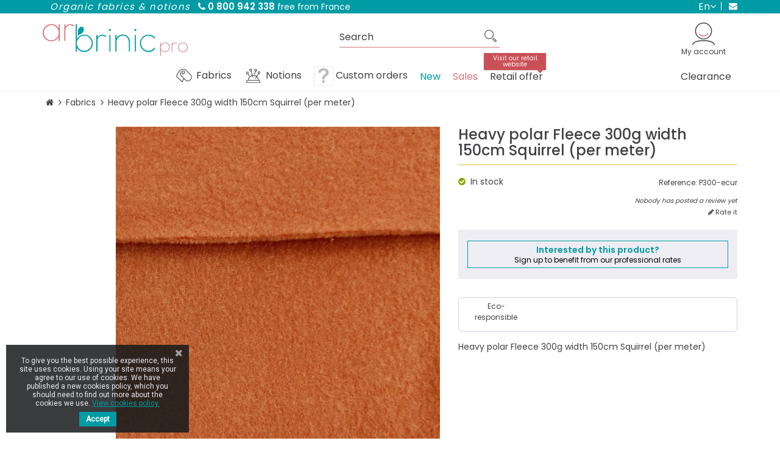

--- FILE ---
content_type: text/html; charset=utf-8
request_url: https://pro.arbrinic.com/en/fabrics/10652-heavy-polar-fleece-300g-width-150cm-squirrel-per-meter.html
body_size: 25349
content:
<!DOCTYPE HTML> <!--[if lt IE 7]><html class="no-js lt-ie9 lt-ie8 lt-ie7" lang="en-us"><![endif]--> <!--[if IE 7]><html class="no-js lt-ie9 lt-ie8 ie7" lang="en-us"><![endif]--> <!--[if IE 8]><html class="no-js lt-ie9 ie8" lang="en-us"><![endif]--> <!--[if gt IE 8]><html class="no-js ie9" lang="en-us"><![endif]--><html lang="en-us"><head>  <script>(function(w,d,s,l,i){w[l]=w[l]||[];w[l].push({'gtm.start':
			new Date().getTime(),event:'gtm.js'});var f=d.getElementsByTagName(s)[0],
			j=d.createElement(s),dl=l!='dataLayer'?'&l='+l:'';j.async=true;j.src=
			'https://www.googletagmanager.com/gtm.js?id='+i+dl;f.parentNode.insertBefore(j,f);
			})(window,document,'script','dataLayer','GTM-M7GN6HQ');</script> <meta charset="utf-8" /><title>Heavy polar Fleece 300g width 150cm Squirrel (per meter) - Ar Brinic</title><meta name="description" content="Heavy polar Fleece 300g width 150cm Squirrel (per meter)" /><meta name="generator" content="PrestaShop" /><meta name="robots" content="index,follow" /><meta name="viewport" content="width=device-width, minimum-scale=0.25, maximum-scale=1.6, initial-scale=1.0, user-scalable=0" /><meta name="apple-mobile-web-app-capable" content="yes" /><link rel="icon" type="image/vnd.microsoft.icon" href="/img/favicon-2.ico?1767043592" /><link rel="shortcut icon" type="image/x-icon" href="/img/favicon-2.ico?1767043592" /><link rel="stylesheet" href="https://pro.arbrinic.com/themes/arbrinicpro/cache/v_94_32dde3b2b6f2e1bb96784b059dc94f29_all.css" type="text/css" media="all" /><link rel="stylesheet" href="https://pro.arbrinic.com/themes/arbrinicpro/cache/v_94_2273da46a0a1389e267c4cfd8d888425_print.css" type="text/css" media="print" /> <script type="text/javascript">var CUSTOMIZE_TEXTFIELD = 1;
var FancyboxI18nClose = 'Close';
var FancyboxI18nNext = 'Next';
var FancyboxI18nPrev = 'Previous';
var PS_CATALOG_MODE = true;
var ajax_allowed = true;
var ajaxsearch = true;
var allowBuyWhenOutOfStock = false;
var attribute_anchor_separator = '-';
var attributesCombinations = [];
var availableLaterValue = 'Out of stock';
var availableNowValue = 'In stock';
var baseDir = 'https://pro.arbrinic.com/';
var baseUri = 'https://pro.arbrinic.com/';
var blocksearch_type = 'top';
var contentOnly = false;
var currency = {"id":1,"name":"Euro","iso_code":"EUR","iso_code_num":"978","sign":"\u20ac","blank":"1","conversion_rate":"1.000000","deleted":"0","format":"2","decimals":"1","active":"1","prefix":"","suffix":" \u20ac","id_shop_list":null,"force_id":false};
var currencyBlank = 1;
var currencyFormat = 2;
var currencyRate = 1;
var currencySign = '€';
var currentDate = '2026-01-28 18:11:13';
var customerGroupWithoutTax = false;
var customizationFields = false;
var customizationId = null;
var customizationIdMessage = 'Customization #';
var default_eco_tax = 0;
var delete_txt = 'Delete';
var displayList = false;
var displayPrice = 0;
var display_second = '1';
var doesntExist = 'This combination does not exist for this product. Please select another combination.';
var doesntExistNoMore = 'This product is no longer in stock';
var doesntExistNoMoreBut = 'with those attributes but is available with others.';
var ecotaxTax_rate = 0;
var fieldRequired = 'Please fill in all the required fields before saving your customization.';
var freeProductTranslation = 'Free!';
var freeShippingTranslation = 'Free shipping!';
var generated_date = 1769620273;
var groupReduction = 0;
var hasDeliveryAddress = false;
var highDPI = false;
var idDefaultImage = 8612;
var id_lang = 1;
var id_product = 10652;
var img_dir = 'https://pro.arbrinic.com/themes/arbrinicpro/img/';
var img_prod_dir = 'https://pro.arbrinic.com/img/p/';
var img_ps_dir = 'https://pro.arbrinic.com/img/';
var instantsearch = false;
var iqitmegamenu_swwidth = true;
var isGuest = 0;
var isLogged = 0;
var isMobile = false;
var jqZoomEnabled = true;
var maxQuantityToAllowDisplayOfLastQuantityMessage = 2;
var minimalQuantity = 1;
var noTaxForThisProduct = false;
var olea_psquantitydiscountonproduct = 1;
var oosHookJsCodeFunctions = [];
var order_button_content = 'Create a quotation';
var page_name = 'product';
var path_ajax = '/modules/kwkpromobanner/ajaxCloseBanner.php';
var placeholder_blocknewsletter = 'Enter your e-mail';
var priceDisplayMethod = 0;
var priceDisplayPrecision = 2;
var productAvailableForOrder = true;
var productBasePriceTaxExcl = 11.9167;
var productBasePriceTaxExcluded = 11.9167;
var productBasePriceTaxIncl = 14.30004;
var productHasAttributes = false;
var productPrice = 14.30004;
var productPriceTaxExcluded = 11.9167;
var productPriceTaxIncluded = 14.30004;
var productPriceWithoutReduction = 14.30004;
var productReference = 'P300-ecur';
var productShowPrice = false;
var productUnitPriceRatio = 0;
var product_fileButtonHtml = 'Choose File';
var product_fileDefaultHtml = 'No file selected';
var product_specific_price = [];
var promo_banner_day = 'day';
var promo_banner_days = 'days';
var promo_banner_format = 1;
var promo_banner_hour = 'hour';
var promo_banner_hours = 'hours';
var promo_banner_minute = 'minute';
var promo_banner_minutes = 'minutes';
var promo_banner_second = 'second';
var promo_banner_seconds = 'seconds';
var quantitiesDisplayAllowed = false;
var quantityAvailable = 0;
var quickView = false;
var reduction_percent = 0;
var reduction_price = 0;
var removingLinkText = 'remove this product from my cart';
var roundMode = 2;
var search_url = 'https://pro.arbrinic.com/en/search';
var sharing_img = 'https://pro.arbrinic.com/8612/heavy-polar-fleece-300g-width-150cm-squirrel-per-meter.jpg';
var sharing_name = 'Heavy polar Fleece 300g width 150cm Squirrel (per meter)';
var sharing_url = 'https://pro.arbrinic.com/en/fabrics/10652-heavy-polar-fleece-300g-width-150cm-squirrel-per-meter.html';
var specific_currency = false;
var specific_price = 0;
var static_token = 'c3db380253e6dfe75a3fb46868dcd957';
var stock_management = 1;
var taxRate = 20;
var toBeDetermined = 'To be determined';
var token = 'c3db380253e6dfe75a3fb46868dcd957';
var uploading_in_progress = 'Uploading in progress, please be patient.';
var usingSecureMode = true;</script> <script type="text/javascript" src="https://pro.arbrinic.com/themes/arbrinicpro/cache/v_85_b3f53e64f77548715746f88fe571968e.js"></script> <meta property="og:type" content="product" /><meta property="og:url" content="https://pro.arbrinic.com/en/fabrics/10652-heavy-polar-fleece-300g-width-150cm-squirrel-per-meter.html" /><meta property="og:title" content="Heavy polar Fleece 300g width 150cm Squirrel (per meter) - Ar Brinic" /><meta property="og:site_name" content="Ar Brinic" /><meta property="og:description" content="Heavy polar Fleece 300g width 150cm Squirrel (per meter)" /><meta property="og:image" content="https://pro.arbrinic.com/8612-large_default/heavy-polar-fleece-300g-width-150cm-squirrel-per-meter.jpg" /><meta property="product:pretax_price:amount" content="11.92" /><meta property="product:pretax_price:currency" content="EUR" /><meta property="product:price:amount" content="14.3" /><meta property="product:price:currency" content="EUR" /><meta property="product:weight:value" content="0.800000" /><meta property="product:weight:units" content="kg" /><meta http-equiv="content-language" content="en"><link rel="canonical" href="https://pro.arbrinic.com/en/fabrics/10652-heavy-polar-fleece-300g-width-150cm-squirrel-per-meter.html" /><link rel="alternate" hreflang="fr-fr" href="https://pro.arbrinic.com/fr/tissus/10652-polaire-epaisse-300g-laize-150cm-ecureuil-au-metre.html" /><link href="https://fonts.googleapis.com/css?family=Roboto" rel="stylesheet" type="text/css" media="all"> <script type="text/javascript">var cb_settings = {
        cb_bg_color:"rgba(23, 25, 28, 0.85)",
        cb_font_style:"Roboto",
        cb_text_color:"#eeedf4",
        cb_inf_text_color:"#009ba4",
        cb_loop:"2",
        cb_font_size:"12",
        cb_button_bg_color:"#009ba4",
        cb_button_bg_color_hover:"#009ba4",
        cb_button_text_color:"#ffffff",
    };

    var cb_cms_url = "https://pro.arbrinic.com/en/content/6-protection-of-personal-data";
    var cb_position = "bottomleft";
    var cb_text = "To give you the best possible experience, this site uses cookies. Using your site means your agree to our use of cookies. We have published a new cookies policy, which you should need to find out more about the cookies we use.";
    var cb_link_text = "View cookies policy.";
    var cd_button_text = "Accept";</script><script type="text/javascript" data-keepinline="true">// instantiate object
	var oGsr = {};
	var bt_msgs = {"delay":"You have not filled out a numeric for delay option","fbId":"You have not filled out a numeric for Facebook App ID option","fbsecret":"You have not filled out Facebook App Secret option","reviewDate":"You have not filled out the review's date","title":"You have not filled out the title","comment":"You have not filled out the comment","report":"You have not filled out the report comment","rating":"You have not selected the rating for the review","checkreview":"You have not selected one review","email":"You have not filled out your email","status":"You didn't select any status","vouchercode":"You have not filled out the voucher code","voucheramount":"You have left 0 as value for voucher's value","voucherminimum":"Minimum amount is not a numeric","vouchermaximum":"Maximum quantity is not a numeric","vouchervalidity":"You have left 0 as value for voucher's validity","importMatching":"You have not filled the number of columns out","reviewModerationTxt":{"1":"You have not filled out your legal text for using a moderation with language English (English). Click on the language drop-down list in order to fill out the correct language field(s).","2":"You have not filled out your legal text for using a moderation with language Fran\u00e7ais (French). Click on the language drop-down list in order to fill out the correct language field(s)."},"reviewModifyTxt":{"1":"You have not filled out your legal text for using a review modification tool with language English (English). Click on the language drop-down list in order to fill out the correct language field(s).","2":"You have not filled out your legal text for using a review modification tool with language Fran\u00e7ais (French). Click on the language drop-down list in order to fill out the correct language field(s)."},"emailTitle":{"1":"You have not filled out your title or text with language English (English). Click on the language drop-down list in order to fill out the correct language field(s).","2":"You have not filled out your title or text with language Fran\u00e7ais (French). Click on the language drop-down list in order to fill out the correct language field(s)."},"emaillCategory":{"1":"You have not filled out your category label with language English (English). Click on the language drop-down list in order to fill out the correct language field(s).","2":"You have not filled out your category label with language Fran\u00e7ais (French). Click on the language drop-down list in order to fill out the correct language field(s)."},"emaillProduct":{"1":"You have not filled out your product label with language English (English). Click on the language drop-down list in order to fill out the correct language field(s).","2":"You have not filled out your product label with language Fran\u00e7ais (French). Click on the language drop-down list in order to fill out the correct language field(s)."},"emaillSentence":{"1":"You have not filled out your custom body sentence with language English (English). Click on the language drop-down list in order to fill out the correct language field(s).","2":"You have not filled out your custom body sentence with language Fran\u00e7ais (French). Click on the language drop-down list in order to fill out the correct language field(s)."}};
	var bt_sImgUrl = '/modules/gsnippetsreviews/views/img/';
	var bt_sWebService = '/modules/gsnippetsreviews/ws-gsnippetsreviews.php?bt_token=3fdf871f2d73a99a5cc5b70623982830';
	var sGsrModuleName = 'gsr';
	var bt_aFancyReviewForm = {};
	var bt_aFancyReviewTabForm = {};
	var bt_oScrollTo = {};
	bt_oScrollTo.execute = false;
	var bt_oUseSocialButton = {};
	var bt_oActivateReviewTab = {};
	bt_oActivateReviewTab.run = false;
	var bt_oDeactivateReviewTab = {};
	bt_oDeactivateReviewTab.run = false;
	var bt_aReviewReport = new Array();
	var bt_oCallback = {};
	bt_oCallback.run = false;
	var bt_aStarsRating = new Array();
	var bt_oBxSlider = {};
	bt_oBxSlider.run = false;</script><script defer type="text/javascript">/* * * 2007-2024 PayPal * * NOTICE OF LICENSE * * This source file is subject to the Academic Free License (AFL 3.0) * that is bundled with this package in the file LICENSE.txt. * It is also available through the world-wide-web at this URL: * http://opensource.org/licenses/afl-3.0.php * If you did not receive a copy of the license and are unable to * obtain it through the world-wide-web, please send an email * to license@prestashop.com so we can send you a copy immediately. * * DISCLAIMER * * Do not edit or add to this file if you wish to upgrade PrestaShop to newer * versions in the future. If you wish to customize PrestaShop for your * needs please refer to http://www.prestashop.com for more information. * * @author 2007-2024 PayPal * @author 202 ecommerce <tech@202-ecommerce.com> * @copyright PayPal * @license http://opensource.org/licenses/osl-3.0.php Open Software License (OSL 3.0) * */function updateFormDatas() { var nb = $('#quantity_wanted').val(); var id = $('#idCombination').val();$('.paypal_payment_form input[name=quantity]').val(nb); $('.paypal_payment_form input[name=id_p_attr]').val(id); } $(document).ready( function() { var baseDirPP = baseDir.replace('http:', 'https:'); if($('#in_context_checkout_enabled').val() != 1) { $(document).on('click','#payment_paypal_express_checkout', function() { $('#paypal_payment_form_cart').submit(); return false; }); }var jquery_version = $.fn.jquery.split('.'); if(jquery_version[0]>=1 && jquery_version[1] >= 7) { $('body').on('submit',".paypal_payment_form", function () { updateFormDatas(); }); } else { $('.paypal_payment_form').live('submit', function () { updateFormDatas(); }); }function displayExpressCheckoutShortcut() { var id_product = $('input[name="id_product"]').val(); var id_product_attribute = $('input[name="id_product_attribute"]').val(); $.ajax({ type: "GET", url: baseDirPP+'/modules/paypal/express_checkout/ajax.php', data: { get_qty: "1", id_product: id_product, id_product_attribute: id_product_attribute }, cache: false, success: function(result) { if (result == '1') { $('#container_express_checkout').slideDown(); } else { $('#container_express_checkout').slideUp(); } return true; } }); }$('select[name^="group_"]').change(function () { setTimeout(function(){displayExpressCheckoutShortcut()}, 500); });$('.color_pick').click(function () { setTimeout(function(){displayExpressCheckoutShortcut()}, 500); });if($('body#product').length > 0) { setTimeout(function(){displayExpressCheckoutShortcut()}, 500); }var modulePath = 'modules/paypal'; var subFolder = '/integral_evolution';var fullPath = baseDirPP + modulePath + subFolder; var confirmTimer = false; if ($('form[target="hss_iframe"]').length == 0) { if ($('select[name^="group_"]').length > 0) displayExpressCheckoutShortcut(); return false; } else { checkOrder(); }function checkOrder() { if(confirmTimer == false) confirmTimer = setInterval(getOrdersCount, 1000); }});</script> <script type="text/javascript">(window.gaDevIds=window.gaDevIds||[]).push('d6YPbH');
				(function(i,s,o,g,r,a,m){i['GoogleAnalyticsObject']=r;i[r]=i[r]||function(){
				(i[r].q=i[r].q||[]).push(arguments)},i[r].l=1*new Date();a=s.createElement(o),
				m=s.getElementsByTagName(o)[0];a.async=1;a.src=g;m.parentNode.insertBefore(a,m)
				})(window,document,'script','//www.google-analytics.com/analytics.js','ga');
				ga('create', 'UA-132834544-1', 'auto');
				ga('require', 'ec');</script><script>if (typeof kiwik === "undefined")
		kiwik = {};

	if (typeof kiwik.venteaumetre === "undefined")
		kiwik.venteaumetre = {};

	kiwik.venteaumetre.products = {};
	kiwik.venteaumetre.suffix_label = "per meter";
	kiwik.venteaumetre.id_combination = 0;</script><script>var freedelivery_target_price = -1;
    var freedelivery_ttc = 1;</script><script type="text/javascript">var unlike_text ="Unlike this post";
var like_text ="Like this post";
var baseAdminDir ='//';
var ybc_blog_product_category ='0';
var ybc_blog_polls_g_recaptcha = false;</script> <style>.ybc-blog-post-footer .read_more:hover,
.blog-managament-information button[type="submit"]:hover,
.ybc-blog-tag-a:hover,
#form_blog .btn.edit_view_post:hover,
.form_reply_comment input[type="submit"]:hover,
.form_reply input.btn.btn-primary.btn-default[name="addReplyComment"]:hover,
.form-polls-body button[name="polls_cancel"]:hover,
.form-polls-body button:hover
{
    background:#009ba4;
    border-color:#009ba4;
}
.ybc-blog-like-span.active, .be-tag-block .be-tags a, .be-tag-block .be-tags,
.ybc-blog-related-posts-meta-categories > a,
.view_post,
.comment-content h4.comment_name span,
.ybc_block_categories .active > a,
.comment-content .post_title span a,
.blog-managament-information .help-block a,
.ybc-blog-comment-info .post-author .ybc_title_block {
  color:#424245;
}
.ybc-block-comment-reply:hover,
.ybc_title_block:hover,
.read_more:hover,
.form_reply input.btn.btn-primary.btn-default[name="addReplyComment"] + .btn.btn-default:hover,
.comment-content .post_title span a:hover,
.list_category_item .sub_category li a:hover,
.ybc_block_categories .active > a:hover,
.ybc-blog-comment-info .post-author .ybc_title_block:hover,
.blog-managament-information .help-block a:hover,
#form_blog a.ybc_button_backtolist:hover{
    color: #009ba4;
}
.ybc-blog-thumbnail-list.carousel .ybc-blog-thumbnail-item.slick-current:before,
.ybc-blog-slider.carousel .slick-dots .slick-active button{
    border-color: #424245;
}
.ybc-blog-form-comment .blog-submit .button,
.blog-managament-information button[type="submit"],
.ybc-blog-slider.carousel .slick-dots .slick-active button,
.blog_view_all, .view_all_link,
.blog_view_all_button a,
.form-polls-body button,
.form_reply input.btn.btn-primary.btn-default[name="addReplyComment"],
.add_new_post_blog a,
#form_blog button[type="submit"],
#form_blog .btn.edit_view_post,
.form_reply_comment input[type="submit"],
.ets_blog_loading .squaresWaveG
{
  background:#424245; 
}

.ybc-blog-form-comment .blog-submit .button:hover,
.blog_view_all:hover, .view_all_link:hover,
.blog_view_all_button a:hover,
.add_new_post_blog a:hover,
#form_blog button[type='submit']:hover
{
  background:#009ba4; 
}
.ybc_blog_ltr_mode a:hover, 
.ybc-blog-wrapper-detail a:hover,
.ybc-blog-like-span:hover, 
.blog-main-page a:hover,
.ybc_button_backtolist:hover,
.ybc-block-comment-report:hover{
    color: #009ba4;
}
.nivo-caption {
     background:#424245; 
     opacity:0.6;
}

.form-polls-body button,
.form_reply_comment input[type="submit"]{
    border: 1px solid #424245;
}

@keyframes bounce_squaresWaveG {
    0% {
        background-color: #424245;
    }

    100% {
        background-color: rgb(255, 255, 255);
    }
}

@-o-keyframes bounce_squaresWaveG {
    0% {
        background-color: #424245;
    }

    100% {
        background-color: rgb(255, 255, 255);
    }
}

@-ms-keyframes bounce_squaresWaveG {
    0% {
        background-color: #424245;
    }

    100% {
        background-color: rgb(255, 255, 255);
    }
}

@-webkit-keyframes bounce_squaresWaveG {
    0% {
        background-color: #424245;
    }

    100% {
        background-color: rgb(255, 255, 255);
    }
}

@-moz-keyframes bounce_squaresWaveG {
    0% {
        background-color: #424245;
    }

    100% {
        background-color: rgb(255, 255, 255);
    }
}</style><link rel="stylesheet" href="//fonts.googleapis.com/css?family=Poppins:300,400,500,600,700,800&amp;subset=latin,latin-ext" type="text/css" media="all" /> <!--[if !IE]><!--><link href='https://pro.arbrinic.com/themes/arbrinicpro/css/animations.css' rel='stylesheet'> <!--<![endif]--> <!--[if lte IE 9]><link href='https://pro.arbrinic.com/themes/arbrinicpro/css/animations-ie-fix.css' rel='stylesheet'> <![endif]--><!--[if IE 8]> <script src="https://oss.maxcdn.com/libs/html5shiv/3.7.0/html5shiv.js"></script> <script src="https://oss.maxcdn.com/libs/respond.js/1.3.0/respond.min.js"></script> <![endif]--></head><body id="product" class="product product-10652 product-heavy-polar-fleece-300g-width-150cm-squirrel-per-meter category-36 category-fabrics hide-left-column hide-right-column lang_en"> <noscript><iframe src="https://www.googletagmanager.com/ns.html?id=GTM-M7GN6HQ" height="0" width="0" style="display:none;visibility:hidden"></iframe></noscript><div id="page"><div class="header-container"><div id="display_pop" class="container"></div> <header id="header"><div class="banner"><div class=""><div class="row"> <script>var kwk_promo_banner_display = 1;</script> <div id="kwkpromobanner" style="display: none;"><div id="kwkpromobanner_slider"></div></div></div></div></div><div class="nav"><div class="container"> <nav><div id="nav_infos"><ul><li><em>Organic fabrics & notions</em></li><li><strong><span><i class="icon-phone"></i> 0 800 942 338</span></strong> free from France</li></ul></div><div id="contact_link" > <a href="https://pro.arbrinic.com/en/contact-us" title="Contact us"> <i class="icon-envelope"></i> <span>Contact us</span> </a></div><div id="languages-block-top" class="languages-block top-link pull-right"><div class="current"> <span>en</span><ul id="first-languages" class="languages-block_ul toogle_content"><li class="hidden"> <span>en</span></li><li > <a href="https://pro.arbrinic.com/fr/tissus/10652-polaire-epaisse-300g-laize-150cm-ecureuil-au-metre.html" title="Français (French)" rel="alternate" hreflang="fr"> <span>fr</span> </a></li></ul></div></div></nav></div></div><div class="container"><div class="row"><div id="header_logo" class="col-sm-3 col-md-4"> <a href="https://pro.arbrinic.com/"> <img class="logo img-responsive" src="https://pro.arbrinic.com/img/arbrinic-pro-logo-15511895682.svg" alt="Ar Brinic" title="Ar Brinic" /> </a></div><div class="search_block_top search-wrapper col-sm-5 col-md-4 col-lg-3 col-md-offset-1 clearfix "><form class="searchbox" method="get" action="//pro.arbrinic.com/en/search" > <input type="hidden" name="controller" value="search" /> <input type="hidden" name="orderby" value="position" /> <input type="hidden" name="orderway" value="desc" /> <input class="search_query_top search_query form-control" type="text" name="search_query" placeholder="Search" value="" /> <button type="submit" name="submit_search" class="btn btn-default button-search"> <span>Search</span> </button></form></div><div class="shopping_cart hide"> <a href="https://pro.arbrinic.com/en/order" title="View my shopping cart" rel="nofollow"> <b>My cart</b> <span class="quantity-block"> <span class="ajax_cart_quantity unvisible">0</span> <span class="ajax_cart_total unvisible"> </span> <span class="ajax_cart_no_product">0</span> </span> </a></div><div id="header_user_info" class="hidden-xs"><div class="link-wrapper"> <a class="login" href="https://pro.arbrinic.com/en/my-account" rel="nofollow" title="Log in to your customer account"> <span>My account</span> </a></div></div></div></div> </header><div id="header_mobile" class="clearfix"><div id="header_logo_mobile" class="clearfix"> <a href="https://pro.arbrinic.com/" title="Ar Brinic"> <img class="logo img-responsive" src="https://pro.arbrinic.com/img/arbrinic-pro-logo-15511895682.svg" alt="Ar Brinic"/> </a></div><div id="header_mobile_inner"><div id="menu_mobile_header" class="clearfix"><div id="bt_menu_mobile" class="mobile-header-link"> <a href="#" id="bt_menu_link"></a></div></div><div id="mobile_header" class="clearfix"><div id="search_mobile" class="mobile-header-link"> <a href="#" id="search_link"></a></div><div id="user_mobile" class="mobile-header-link"> <a id="user_link" href="https://pro.arbrinic.com/en/my-account" rel="nofollow" ></a></div><div id="cart_mobile" class="mobile-header-link"> <a id="cart_link" href="https://pro.arbrinic.com/en/order" rel="nofollow" > <span id="cart_pop" class="ajax_cart_quantity">0</span> </a></div></div></div><div class="search_block_top search-wrapper col-sm-5 col-md-4 col-lg-3 col-md-offset-1 clearfix mobile clear"><form class="searchbox" method="get" action="//pro.arbrinic.com/en/search" > <input type="hidden" name="controller" value="search" /> <input type="hidden" name="orderby" value="position" /> <input type="hidden" name="orderway" value="desc" /> <input class="search_query_top search_query form-control" type="text" name="search_query" placeholder="Search" value="" /> <button type="submit" name="submit_search" class="btn btn-default button-search"> <span>Search</span> </button></form></div><script defer type="text/javascript">/* * * 2007-2024 PayPal * * NOTICE OF LICENSE * * This source file is subject to the Academic Free License (AFL 3.0) * that is bundled with this package in the file LICENSE.txt. * It is also available through the world-wide-web at this URL: * http://opensource.org/licenses/afl-3.0.php * If you did not receive a copy of the license and are unable to * obtain it through the world-wide-web, please send an email * to license@prestashop.com so we can send you a copy immediately. * * DISCLAIMER * * Do not edit or add to this file if you wish to upgrade PrestaShop to newer * versions in the future. If you wish to customize PrestaShop for your * needs please refer to http://www.prestashop.com for more information. * * @author 2007-2024 PayPal * @author 202 ecommerce <tech@202-ecommerce.com> * @copyright PayPal * @license http://opensource.org/licenses/osl-3.0.php Open Software License (OSL 3.0) * */function updateFormDatas() { var nb = $('#quantity_wanted').val(); var id = $('#idCombination').val();$('.paypal_payment_form input[name=quantity]').val(nb); $('.paypal_payment_form input[name=id_p_attr]').val(id); } $(document).ready( function() { var baseDirPP = baseDir.replace('http:', 'https:'); if($('#in_context_checkout_enabled').val() != 1) { $(document).on('click','#payment_paypal_express_checkout', function() { $('#paypal_payment_form_cart').submit(); return false; }); }var jquery_version = $.fn.jquery.split('.'); if(jquery_version[0]>=1 && jquery_version[1] >= 7) { $('body').on('submit',".paypal_payment_form", function () { updateFormDatas(); }); } else { $('.paypal_payment_form').live('submit', function () { updateFormDatas(); }); }function displayExpressCheckoutShortcut() { var id_product = $('input[name="id_product"]').val(); var id_product_attribute = $('input[name="id_product_attribute"]').val(); $.ajax({ type: "GET", url: baseDirPP+'/modules/paypal/express_checkout/ajax.php', data: { get_qty: "1", id_product: id_product, id_product_attribute: id_product_attribute }, cache: false, success: function(result) { if (result == '1') { $('#container_express_checkout').slideDown(); } else { $('#container_express_checkout').slideUp(); } return true; } }); }$('select[name^="group_"]').change(function () { setTimeout(function(){displayExpressCheckoutShortcut()}, 500); });$('.color_pick').click(function () { setTimeout(function(){displayExpressCheckoutShortcut()}, 500); });if($('body#product').length > 0) { setTimeout(function(){displayExpressCheckoutShortcut()}, 500); }var modulePath = 'modules/paypal'; var subFolder = '/integral_evolution';var fullPath = baseDirPP + modulePath + subFolder; var confirmTimer = false; if ($('form[target="hss_iframe"]').length == 0) { if ($('select[name^="group_"]').length > 0) displayExpressCheckoutShortcut(); return false; } else { checkOrder(); }function checkOrder() { if(confirmTimer == false) confirmTimer = setInterval(getOrdersCount, 1000); }});</script> </div><div id="header_menu"><div class="container"><div class="row"><div class="iqitmegamenu-wrapper col-xs-12 cbp-hor-width-1 clearfix"><div id="iqitmegamenu-horizontal" class="iqitmegamenu cbp-nosticky " role="navigation"><div class="container"> <nav id="cbp-hrmenu" class="cbp-hrmenu cbp-horizontal cbp-hrsub-narrow cbp-fade-slide-bottom cbp-arrowed cbp-submenu-notarrowed cbp-submenu-notarrowed cbp-menu-centered "><ul><li class="cbp-hrmenu-tab cbp-hrmenu-tab-55 cbp-has-submeu"> <a href="https://pro.arbrinic.com/en/36-fabrics" ><span class="cbp-tab-title"> <img src="https://www.arbrinic.com/img/cms/icon-tissus.png" alt="Fabrics" class="cbp-mainlink-iicon" />Fabrics <i class="icon fa icon-angle-down cbp-submenu-aindicator"></i></span> </a><div class="cbp-hrsub col-xs-12"><div class="cbp-triangle-container"><div class="cbp-triangle-top"></div><div class="cbp-triangle-top-back"></div></div><div class="cbp-hrsub-inner"><div class="container-xs-height cbp-tabs-container"><div class="row row-xs-height"><div class="col-xs-2 col-xs-height"><ul class="cbp-hrsub-tabs-names cbp-tabs-names"><li class="innertab-63 active"> <a href="#63-innertab-55" data-link="https://pro.arbrinic.com/en/50-bamboo-oekotex" > Bamboo </a><i class="icon fa icon-angle-right cbp-submenu-it-indicator"></i><span class="cbp-inner-border-hider"></span></li><li class="innertab-65 "> <a href="#65-innertab-55" data-link="https://pro.arbrinic.com/en/422-organic-cotton" > Organic Cotton </a><i class="icon fa icon-angle-right cbp-submenu-it-indicator"></i><span class="cbp-inner-border-hider"></span></li><li class="innertab-68 "> <a href="#68-innertab-55" data-link="https://pro.arbrinic.com/en/37-waterproof-fabric" > Waterproof fabric </a><i class="icon fa icon-angle-right cbp-submenu-it-indicator"></i><span class="cbp-inner-border-hider"></span></li><li class="innertab-66 "> <a href="#66-innertab-55" data-link="https://pro.arbrinic.com/en/430-hemp-and-tencel" > Hemp and Tencel </a><i class="icon fa icon-angle-right cbp-submenu-it-indicator"></i><span class="cbp-inner-border-hider"></span></li><li class="innertab-64 "> <a href="#64-innertab-55" data-link="https://pro.arbrinic.com/en/113-technical-fabrics" > Technical fabrics </a><i class="icon fa icon-angle-right cbp-submenu-it-indicator"></i><span class="cbp-inner-border-hider"></span></li><li class="innertab-69 "> <a href="#69-innertab-55" data-link="https://pro.arbrinic.com/en/112-fleece" > Fleece </a><i class="icon fa icon-angle-right cbp-submenu-it-indicator"></i><span class="cbp-inner-border-hider"></span></li><li class="innertab-62 "> <a href="#62-innertab-55" data-link="https://pro.arbrinic.com/en/22-cotton-standard-oekotex" > Cotton </a><i class="icon fa icon-angle-right cbp-submenu-it-indicator"></i><span class="cbp-inner-border-hider"></span></li><li class="innertab-67 "> <a href="#67-innertab-55" data-link="https://pro.arbrinic.com/en/74-cuddle-fabric-minky-teddy" > Cuddle fabric Minky Teddy </a><i class="icon fa icon-angle-right cbp-submenu-it-indicator"></i><span class="cbp-inner-border-hider"></span></li></ul></div><div role="tabpanel" class="col-xs-10 col-xs-height tab-pane cbp-tab-pane active innertabcontent-63" id="63-innertab-55"><div class="clearfix"><div class="row menu_row menu-element first_rows menu-element-id-1"><div class="col-xs-3 cbp-menu-column cbp-menu-element menu-element-id-2 " ><div class="cbp-menu-column-inner"><div class="row cbp-categories-row"><div class="col-xs-12"><div class="cbp-category-link-w"><a href="https://pro.arbrinic.com/en/50-bamboo-oekotex" class="cbp-column-title cbp-category-title">Bamboo</a><ul class="cbp-links cbp-category-tree"><li ><div class="cbp-category-link-w"> <a href="https://pro.arbrinic.com/en/116-bamboo-fleece-oekotex">Bamboo Fleece</a></div></li><li ><div class="cbp-category-link-w"> <a href="https://pro.arbrinic.com/en/117-bamboo-terry-oekotex">Bamboo Terry</a></div></li><li ><div class="cbp-category-link-w"> <a href="https://pro.arbrinic.com/en/119-bamboo-velours">Bamboo velours</a></div></li><li ><div class="cbp-category-link-w"> <a href="https://pro.arbrinic.com/en/232-bamboo-jersey-and-interlock">Bamboo jersey and interlock</a></div></li><li ><div class="cbp-category-link-w"> <a href="https://pro.arbrinic.com/en/384-bamboo-loop-terry-oekotex">Bamboo loop terry</a></div></li><li ><div class="cbp-category-link-w"> <a href="https://pro.arbrinic.com/en/431-bamboo-for-cloth-nappies">Bamboo for cloth nappies</a></div></li><li ><div class="cbp-category-link-w"> <a href="https://pro.arbrinic.com/en/432-bamboo-for-cloth-wipes">Bamboo for cloth wipes</a></div></li></ul></div></div></div></div></div><div class="col-xs-3 cbp-menu-column cbp-menu-element menu-element-id-3 " ><div class="cbp-menu-column-inner"><div class="menu-bg-img"> <a href="/en/117-bamboo-terry-oekotex"> <span class="bg-txt-wrapper"><span class="menu-txt-img">Sponge terry</span></span> <img src="https://www.arbrinic.com/img/cms/menu/117.jpg" class="img-responsive cbp-banner-image" alt="Sponge terry" width="220" height="220" /> </a></div><div class="row menu_row menu-element menu-element-id-5"><div class="col-xs-12 cbp-menu-column cbp-menu-element menu-element-id-6 " ><div class="cbp-menu-column-inner"><div class="menu-bg-img"> <a href="/en/119-bamboo-velours"> <span class="bg-txt-wrapper"><span class="menu-txt-img">Bamboo velours</span></span> <img src="https://www.arbrinic.com/img/cms/menu/119.jpg" class="img-responsive cbp-banner-image" alt="Bamboo velours" width="220" height="220" /> </a></div></div></div></div></div></div><div class="col-xs-3 cbp-menu-column cbp-menu-element menu-element-id-4 " ><div class="cbp-menu-column-inner"><div class="menu-bg-img"> <a href="/en/384-bamboo-loop-terry-oekotex"> <span class="bg-txt-wrapper"><span class="menu-txt-img">Bamboo loop terry</span></span> <img src="https://www.arbrinic.com/img/cms/menu/384.jpg" class="img-responsive cbp-banner-image" alt="Bamboo loop terry" width="220" height="220" /> </a></div><div class="row menu_row menu-element menu-element-id-7"><div class="col-xs-12 cbp-menu-column cbp-menu-element menu-element-id-8 " ><div class="cbp-menu-column-inner"><div class="menu-bg-img"> <a href="/en/116-bamboo-fleece-oekotex"> <span class="bg-txt-wrapper"><span class="menu-txt-img">Bamboo Fleece</span></span> <img src="https://www.arbrinic.com/img/cms/menu/116.jpg" class="img-responsive cbp-banner-image" alt="Bamboo Fleece" width="220" height="220" /> </a></div></div></div></div></div></div><div class="col-xs-3 cbp-menu-column cbp-menu-element menu-element-id-13 " ><div class="cbp-menu-column-inner"><div class="menu-bg-img"> <a href="/en/431-bamboo-for-cloth-nappies"> <span class="bg-txt-wrapper"><span class="menu-txt-img">Bamboo for nappies</span></span> <img src="https://www.arbrinic.com/img/cms/menu/bambou-couches.jpg" class="img-responsive cbp-banner-image" alt="Bamboo for nappies" width="200" height="200" /> </a></div><div class="row menu_row menu-element menu-element-id-14"><div class="col-xs-12 cbp-menu-column cbp-menu-element menu-element-id-15 " ><div class="cbp-menu-column-inner"><div class="menu-bg-img"> <a href="/en/432-bamboo-for-cloth-wipes"> <span class="bg-txt-wrapper"><span class="menu-txt-img">Bamboo for wipes</span></span> <img src="https://www.arbrinic.com/img/cms/menu/bambou-lingettes.jpg" class="img-responsive cbp-banner-image" alt="Bamboo for wipes" width="200" height="200" /> </a></div></div></div></div></div></div></div></div></div><div role="tabpanel" class="col-xs-10 col-xs-height tab-pane cbp-tab-pane innertabcontent-65" id="65-innertab-55"><div class="clearfix"><div class="row menu_row menu-element first_rows menu-element-id-1"><div class="col-xs-3 cbp-menu-column cbp-menu-element menu-element-id-2 " ><div class="cbp-menu-column-inner"><div class="row cbp-categories-row"><div class="col-xs-12"><div class="cbp-category-link-w"><a href="https://pro.arbrinic.com/en/422-organic-cotton" class="cbp-column-title cbp-category-title">Organic Cotton</a><ul class="cbp-links cbp-category-tree"><li ><div class="cbp-category-link-w"> <a href="https://pro.arbrinic.com/en/420-organic-cotton-terry">Organic Cotton Terry</a></div></li><li ><div class="cbp-category-link-w"> <a href="https://pro.arbrinic.com/en/421-organic-cotton-loop-terry">Organic Cotton Loop Terry</a></div></li><li ><div class="cbp-category-link-w"> <a href="https://pro.arbrinic.com/en/381-organic-cotton-fleece">Organic Cotton Fleece</a></div></li><li ><div class="cbp-category-link-w"> <a href="https://pro.arbrinic.com/en/504-organic-cotton-waffle">Organic cotton waffle</a></div></li><li ><div class="cbp-category-link-w"> <a href="https://pro.arbrinic.com/en/423-organic-cotton-nikky-velours">Organic Cotton Nikky Velours</a></div></li><li ><div class="cbp-category-link-w"> <a href="https://pro.arbrinic.com/en/383-organic-cotton-prefold-fabric">Organic Cotton Prefold fabric</a></div></li><li ><div class="cbp-category-link-w"> <a href="https://pro.arbrinic.com/en/441-organic-cotton-popelin">Organic Cotton Popelin</a></div></li><li ><div class="cbp-category-link-w"> <a href="https://pro.arbrinic.com/en/425-organic-cotton-flannel">Organic Cotton Flannel</a></div></li><li ><div class="cbp-category-link-w"> <a href="https://pro.arbrinic.com/en/424-organic-cotton-jersey-and-interlock">Organic Cotton Jersey and Interlock</a></div></li><li ><div class="cbp-category-link-w"> <a href="https://pro.arbrinic.com/en/183-organic-cotton-plush-fabric">Organic Cotton Plush Fabric</a></div></li><li ><div class="cbp-category-link-w"> <a href="https://pro.arbrinic.com/en/435-organic-cotton-tulle-net-and-mesh">Organic cotton Tulle Net and Mesh</a></div></li><li ><div class="cbp-category-link-w"> <a href="https://pro.arbrinic.com/en/487-organic-cotton-sateen">Organic Cotton Sateen</a></div></li><li ><div class="cbp-category-link-w"> <a href="https://pro.arbrinic.com/en/452-organic-cotton-batist">Organic Cotton Batist</a></div></li><li ><div class="cbp-category-link-w"> <a href="https://pro.arbrinic.com/en/426-organic-cotton-bating">Organic Cotton Bating</a></div></li><li class="cbp-hrsub-haslevel2" ><div class="cbp-category-link-w"> <a href="https://pro.arbrinic.com/en/408-cloud9-organic-cotton">Cloud9 (organic cotton)</a><ul class="cbp-hrsub-level2"><li ><div class="cbp-category-link-w"> <a href="https://pro.arbrinic.com/en/508-universal-love">Universal Love (new)</a></div></li><li ><div class="cbp-category-link-w"> <a href="https://pro.arbrinic.com/en/507-tropical-garden">Tropical Garden (new)</a></div></li><li ><div class="cbp-category-link-w"> <a href="https://pro.arbrinic.com/en/454-noel">No&euml;l</a></div></li><li ><div class="cbp-category-link-w"> <a href="https://pro.arbrinic.com/en/455-tinsel">Tinsel</a></div></li><li ><div class="cbp-category-link-w"> <a href="https://pro.arbrinic.com/en/498-northerly-organic-flannel">Northerly (organic flannel)</a></div></li><li ><div class="cbp-category-link-w"> <a href="https://pro.arbrinic.com/en/462-tout-petit">Tout Petit</a></div></li><li ><div class="cbp-category-link-w"> <a href="https://pro.arbrinic.com/en/456-dolittles">Dolittles</a></div></li><li ><div class="cbp-category-link-w"> <a href="https://pro.arbrinic.com/en/501-a-walk-remembered">A Walk Remembered</a></div></li><li ><div class="cbp-category-link-w"> <a href="https://pro.arbrinic.com/en/493-wildflower-sateen">Wildflower (sateen)</a></div></li><li ><div class="cbp-category-link-w"> <a href="https://pro.arbrinic.com/en/457-birds-branches">Birds &amp; Branches</a></div></li><li ><div class="cbp-category-link-w"> <a href="https://pro.arbrinic.com/en/464-wound-up">Wound Up</a></div></li><li ><div class="cbp-category-link-w"> <a href="https://pro.arbrinic.com/en/489-underwood-stories">Underwood Stories</a></div></li><li ><div class="cbp-category-link-w"> <a href="https://pro.arbrinic.com/en/490-stockbridge">Stockbridge</a></div></li><li ><div class="cbp-category-link-w"> <a href="https://pro.arbrinic.com/en/491-lisbon-square">Lisbon Square</a></div></li><li ><div class="cbp-category-link-w"> <a href="https://pro.arbrinic.com/en/492-a-house-in-bloom">A House in Bloom</a></div></li><li ><div class="cbp-category-link-w"> <a href="https://pro.arbrinic.com/en/459-faraway-places">Faraway Places</a></div></li><li ><div class="cbp-category-link-w"> <a href="https://pro.arbrinic.com/en/468-we-are-all-stars">We Are All Stars</a></div></li><li ><div class="cbp-category-link-w"> <a href="https://pro.arbrinic.com/en/460-autres-collections-cloud9">Autres collections Cloud9</a></div></li><li class="cbp-hrsub-haslevel3" ><div class="cbp-category-link-w"> <a href="https://pro.arbrinic.com/en/500-older-cloud9-ranges-sold-out">Older Cloud9 ranges (sold out)</a><ul class="cbp-hrsub-level2 cbp-hrsub-level3"><li ><div class="cbp-category-link-w"> <a href="https://pro.arbrinic.com/en/467-festive">Festive</a></div></li><li ><div class="cbp-category-link-w"> <a href="https://pro.arbrinic.com/en/458-ethereal-jungle">Ethereal Jungle</a></div></li><li ><div class="cbp-category-link-w"> <a href="https://pro.arbrinic.com/en/466-lore">Lore</a></div></li><li ><div class="cbp-category-link-w"> <a href="https://pro.arbrinic.com/en/461-bohemian-garden">Bohemian Garden</a></div></li><li ><div class="cbp-category-link-w"> <a href="https://pro.arbrinic.com/en/463-brush-strockes">Brush Strockes</a></div></li></ul></div></li></ul></div></li><li ><div class="cbp-category-link-w"> <a href="https://pro.arbrinic.com/en/414-art-gallery-organic-cotton">Art Gallery (organic cotton)</a></div></li><li ><div class="cbp-category-link-w"> <a href="https://pro.arbrinic.com/en/453-monaluna-organic-cotton">Monaluna (organic cotton)</a></div></li><li ><div class="cbp-category-link-w"> <a href="https://pro.arbrinic.com/en/488-haerae-design-studio-organic-cotton">Haerae Design Studio (organic cotton)</a></div></li><li ><div class="cbp-category-link-w"> <a href="https://pro.arbrinic.com/en/433-organic-cotton-for-cloth-nappies">Organic cotton for cloth nappies</a></div></li><li ><div class="cbp-category-link-w"> <a href="https://pro.arbrinic.com/en/434-organic-cotton-for-cloth-wipes">Organic cotton for cloth wipes</a></div></li></ul></div></div></div></div></div><div class="col-xs-3 cbp-menu-column cbp-menu-element menu-element-id-3 " ><div class="cbp-menu-column-inner"><div class="menu-bg-img"> <a href="/en/420-organic-cotton-terry"> <span class="bg-txt-wrapper"><span class="menu-txt-img">Organic cotton terry</span></span> <img src="https://www.arbrinic.com/img/cms/menu/420.jpg" class="img-responsive cbp-banner-image" alt="Organic cotton terry" width="220" height="220" /> </a></div><div class="row menu_row menu-element menu-element-id-4"><div class="col-xs-12 cbp-menu-column cbp-menu-element menu-element-id-5 " ><div class="cbp-menu-column-inner"><div class="menu-bg-img"> <a href="/en/408-cloud9-organic-cotton"> <span class="bg-txt-wrapper"><span class="menu-txt-img">CLOUD9 organic cotton</span></span> <img src="https://www.arbrinic.com/img/cms/menu/408.jpg" class="img-responsive cbp-banner-image" alt="CLOUD9 organic cotton" width="220" height="220" /> </a></div></div></div></div></div></div><div class="col-xs-3 cbp-menu-column cbp-menu-element menu-element-id-6 " ><div class="cbp-menu-column-inner"><div class="menu-bg-img"> <a href="/en/421-organic-cotton-loop-terry"> <span class="bg-txt-wrapper"><span class="menu-txt-img">Organic cotton loop terry</span></span> <img src="https://www.arbrinic.com/img/cms/menu/421.jpg" class="img-responsive cbp-banner-image" alt="Organic cotton loop terry" width="220" height="220" /> </a></div><div class="row menu_row menu-element menu-element-id-8"><div class="col-xs-12 cbp-menu-column cbp-menu-element menu-element-id-9 " ><div class="cbp-menu-column-inner"><div class="menu-bg-img"> <a href="/en/383-organic-cotton-prefold-fabric"> <span class="bg-txt-wrapper"><span class="menu-txt-img">Organic cotton prefold fabric</span></span> <img src="https://www.arbrinic.com/img/cms/menu/383.jpg" class="img-responsive cbp-banner-image" alt="Organic cotton prefold fabric" width="220" height="220" /> </a></div></div></div></div></div></div><div class="col-xs-3 cbp-menu-column cbp-menu-element menu-element-id-7 " ><div class="cbp-menu-column-inner"><div class="menu-bg-img"> <a href="/en/433-organic-cotton-for-cloth-nappies"> <span class="bg-txt-wrapper"><span class="menu-txt-img">Organic cotton for cloth nappies</span></span> <img src="https://www.arbrinic.com/img/cms/menu/433.jpg" class="img-responsive cbp-banner-image" alt="Organic cotton for cloth nappies" width="220" height="220" /> </a></div><div class="row menu_row menu-element menu-element-id-10"><div class="col-xs-12 cbp-menu-column cbp-menu-element menu-element-id-11 " ><div class="cbp-menu-column-inner"><div class="menu-bg-img"> <a href="/en/434-organic-cotton-for-cloth-wipes"> <span class="bg-txt-wrapper"><span class="menu-txt-img">Organic cotton for cloth wipes</span></span> <img src="https://www.arbrinic.com/img/cms/menu/434.jpg" class="img-responsive cbp-banner-image" alt="Organic cotton for cloth wipes" width="220" height="220" /> </a></div></div></div></div></div></div></div></div></div><div role="tabpanel" class="col-xs-10 col-xs-height tab-pane cbp-tab-pane innertabcontent-68" id="68-innertab-55"><div class="clearfix"><div class="row menu_row menu-element first_rows menu-element-id-1"><div class="col-xs-3 cbp-menu-column cbp-menu-element menu-element-id-2 " ><div class="cbp-menu-column-inner"><div class="row cbp-categories-row"><div class="col-xs-12"><div class="cbp-category-link-w"><a href="https://pro.arbrinic.com/en/37-waterproof-fabric" class="cbp-column-title cbp-category-title">Waterproof fabric</a><ul class="cbp-links cbp-category-tree"><li ><div class="cbp-category-link-w"> <a href="https://pro.arbrinic.com/en/279-coated-pul-oekotex">Coated PUL</a></div></li><li ><div class="cbp-category-link-w"> <a href="https://pro.arbrinic.com/en/438-european-pul-oekotex">European PUL</a></div></li><li ><div class="cbp-category-link-w"> <a href="https://pro.arbrinic.com/en/418-pul-with-organic-cotton">PUL with organic cotton</a></div></li><li ><div class="cbp-category-link-w"> <a href="https://pro.arbrinic.com/en/75-pul-oekotex-two-sided">PUL two-sided</a></div></li><li class="cbp-hrsub-haslevel2" ><div class="cbp-category-link-w"> <a href="https://pro.arbrinic.com/en/39-pul-usa-non-oekotex">PUL USA (non Oekotex)</a><ul class="cbp-hrsub-level2"><li ><div class="cbp-category-link-w"> <a href="https://pro.arbrinic.com/en/80-pul-usa-solids">PUL USA (solids)</a></div></li><li ><div class="cbp-category-link-w"> <a href="https://pro.arbrinic.com/en/96-pul-prints">PUL prints : polyester knit lami</a></div></li><li ><div class="cbp-category-link-w"> <a href="https://pro.arbrinic.com/en/95-pul-prints-cotton-laminate">PUL prints : cotton laminate</a></div></li><li ><div class="cbp-category-link-w"> <a href="https://pro.arbrinic.com/en/123-pul-laminated-microfleece">PUL - laminated microfleece</a></div></li></ul></div></li><li ><div class="cbp-category-link-w"> <a href="https://pro.arbrinic.com/en/404-laminated-organic-cottons">Laminated organic cottons</a></div></li><li ><div class="cbp-category-link-w"> <a href="https://pro.arbrinic.com/en/412-large-width-for-beddings">Large width for beddings</a></div></li><li ><div class="cbp-category-link-w"> <a href="https://pro.arbrinic.com/en/278-laminated-pul-oekotex">Laminated PUL</a></div></li></ul></div></div></div></div></div><div class="col-xs-3 cbp-menu-column cbp-menu-element menu-element-id-3 " ><div class="cbp-menu-column-inner"><div class="menu-bg-img"> <a href="438-european-oekotex-pul"> <span class="bg-txt-wrapper"><span class="menu-txt-img">Standard PUL</span></span> <img src="https://www.arbrinic.com/img/cms/menu/278.jpg" class="img-responsive cbp-banner-image" alt="Standard PUL" width="220" height="220" /> </a></div><div class="row menu_row menu-element menu-element-id-4"><div class="col-xs-12 cbp-menu-column cbp-menu-element menu-element-id-5 " ><div class="cbp-menu-column-inner"><div class="menu-bg-img"> <a href="/en/39-pul-usa-non-oekotex"> <span class="bg-txt-wrapper"><span class="menu-txt-img">PUL USA</span></span> <img src="https://www.arbrinic.com/img/cms/menu/39.jpg" class="img-responsive cbp-banner-image" alt="PUL USA" width="220" height="220" /> </a></div></div></div></div></div></div><div class="col-xs-3 cbp-menu-column cbp-menu-element menu-element-id-6 " ><div class="cbp-menu-column-inner"><div class="menu-bg-img"> <a href="279-pul-oekotex-coated"> <span class="bg-txt-wrapper"><span class="menu-txt-img">Coated PUL</span></span> <img src="https://www.arbrinic.com/img/cms/menu/279.jpg" class="img-responsive cbp-banner-image" alt="Coated PUL" width="220" height="220" /> </a></div><div class="row menu_row menu-element menu-element-id-7"><div class="col-xs-12 cbp-menu-column cbp-menu-element menu-element-id-8 " ><div class="cbp-menu-column-inner"><div class="menu-bg-img"> <a href="/en/418-pul-with-organic-cotton"> <span class="bg-txt-wrapper"><span class="menu-txt-img">PUL organic cotton</span></span> <img src="https://www.arbrinic.com/img/cms/menu/418.jpg" class="img-responsive cbp-banner-image" alt="PUL organic cotton" width="220" height="220" /> </a></div></div></div></div></div></div><div class="col-xs-3 cbp-menu-column cbp-menu-element menu-element-id-9 " ><div class="cbp-menu-column-inner"><div class="menu-bg-img"> <a href="/en/175-pul-in-diaper-cuts"> <span class="bg-txt-wrapper"><span class="menu-txt-img">PUL diaper cuts</span></span> <img src="https://www.arbrinic.com/img/cms/menu/175.jpg" class="img-responsive cbp-banner-image" alt="PUL diaper cuts" width="220" height="220" /> </a></div><div class="row menu_row menu-element menu-element-id-10"><div class="col-xs-12 cbp-menu-column cbp-menu-element menu-element-id-11 " ><div class="cbp-menu-column-inner"><div class="menu-bg-img"> <a href="/en/412-large-width-for-beddings"> <span class="bg-txt-wrapper"><span class="menu-txt-img">PUL large width</span></span> <img src="https://www.arbrinic.com/img/cms/menu/412.jpg" class="img-responsive cbp-banner-image" alt="PUL large width" width="220" height="220" /> </a></div></div></div></div></div></div></div></div></div><div role="tabpanel" class="col-xs-10 col-xs-height tab-pane cbp-tab-pane innertabcontent-66" id="66-innertab-55"><div class="clearfix"><div class="row menu_row menu-element first_rows menu-element-id-1"><div class="col-xs-3 cbp-menu-column cbp-menu-element menu-element-id-3 " ><div class="cbp-menu-column-inner"> <a href="/en/430-hemp-and-tencel" class="cbp-column-title">Hemp and Tencel </a><ul class="cbp-links cbp-category-tree"><li ><div class="cbp-category-link-w"><a href="https://pro.arbrinic.com/en/188-tencel">Tencel</a></div></li><li ><div class="cbp-category-link-w"><a href="https://pro.arbrinic.com/en/99-hemp">Hemp</a></div></li></ul></div></div><div class="col-xs-3 cbp-menu-column cbp-menu-element menu-element-id-7 cbp-empty-column" ><div class="cbp-menu-column-inner"></div></div><div class="col-xs-3 cbp-menu-column cbp-menu-element menu-element-id-6 " ><div class="cbp-menu-column-inner"><div class="menu-bg-img"> <a href="/en/188-tencel"> <span class="bg-txt-wrapper"><span class="menu-txt-img">Tencel</span></span> <img src="https://www.arbrinic.com/img/cms/menu/188.jpg" class="img-responsive cbp-banner-image" alt="Tencel" width="220" height="220" /> </a></div></div></div><div class="col-xs-3 cbp-menu-column cbp-menu-element menu-element-id-4 " ><div class="cbp-menu-column-inner"><div class="menu-bg-img"> <a href="/en/99-hemp"> <span class="bg-txt-wrapper"><span class="menu-txt-img">Hemp</span></span> <img src="https://www.arbrinic.com/img/cms/menu/99.jpg" class="img-responsive cbp-banner-image" alt="Hemp" width="220" height="220" /> </a></div></div></div></div></div></div><div role="tabpanel" class="col-xs-10 col-xs-height tab-pane cbp-tab-pane innertabcontent-64" id="64-innertab-55"><div class="clearfix"><div class="row menu_row menu-element first_rows menu-element-id-1"><div class="col-xs-3 cbp-menu-column cbp-menu-element menu-element-id-2 " ><div class="cbp-menu-column-inner"><div class="row cbp-categories-row"><div class="col-xs-12"><div class="cbp-category-link-w"><a href="https://pro.arbrinic.com/en/113-technical-fabrics" class="cbp-column-title cbp-category-title">Technical fabrics</a><ul class="cbp-links cbp-category-tree"><li ><div class="cbp-category-link-w"> <a href="https://pro.arbrinic.com/en/46-suedine">Su&eacute;dine</a></div></li><li ><div class="cbp-category-link-w"> <a href="https://pro.arbrinic.com/en/67-microfibre-oekotex">Microfibre</a></div></li><li ><div class="cbp-category-link-w"> <a href="https://pro.arbrinic.com/en/88-power-dry">Power Dry</a></div></li></ul></div></div></div></div></div><div class="col-xs-3 cbp-menu-column cbp-menu-element menu-element-id-9 cbp-empty-column" ><div class="cbp-menu-column-inner"></div></div><div class="col-xs-3 cbp-menu-column cbp-menu-element menu-element-id-3 " ><div class="cbp-menu-column-inner"><div class="menu-bg-img"> <a href="/en/67-microfibre"> <span class="bg-txt-wrapper"><span class="menu-txt-img">Microfiber</span></span> <img src="https://www.arbrinic.com/img/cms/menu/67.jpg" class="img-responsive cbp-banner-image" alt="Microfiber" width="220" height="220" /> </a></div><div class="row menu_row menu-element menu-element-id-5"><div class="col-xs-12 cbp-menu-column cbp-menu-element menu-element-id-6 " ><div class="cbp-menu-column-inner"><div class="menu-bg-img"> <a href="/en/88-power-dry"> <span class="bg-txt-wrapper"><span class="menu-txt-img">Power dry</span></span> <img src="https://www.arbrinic.com/img/cms/menu/88.jpg" class="img-responsive cbp-banner-image" alt="Power dry" width="220" height="220" /> </a></div></div></div></div></div></div><div class="col-xs-3 cbp-menu-column cbp-menu-element menu-element-id-4 " ><div class="cbp-menu-column-inner"><div class="menu-bg-img"> <a href="/en/37-waterproof-fabric"> <span class="bg-txt-wrapper"><span class="menu-txt-img">Waterproof fabric</span></span> <img src="https://www.arbrinic.com/img/cms/menu/37.jpg" class="img-responsive cbp-banner-image" alt="Waterproof fabric" width="220" height="220" /> </a></div><div class="row menu_row menu-element menu-element-id-7"><div class="col-xs-12 cbp-menu-column cbp-menu-element menu-element-id-8 " ><div class="cbp-menu-column-inner"><div class="menu-bg-img"> <a href="/en/fabrics/11863-hybrid-waffle-zorb-like-oekotex-per-meter.html"> <span class="bg-txt-wrapper"><span class="menu-txt-img">Super absorbent</span></span> <img src="https://www.arbrinic.com/img/cms/menu/matelasse-hybride-super-absorbant-oekotex-au-metre.jpg" class="img-responsive cbp-banner-image" alt="Super absorbent" width="220" height="218" /> </a></div></div></div></div></div></div></div></div></div><div role="tabpanel" class="col-xs-10 col-xs-height tab-pane cbp-tab-pane innertabcontent-69" id="69-innertab-55"><div class="clearfix"><div class="row menu_row menu-element first_rows menu-element-id-1"><div class="col-xs-3 cbp-menu-column cbp-menu-element menu-element-id-2 " ><div class="cbp-menu-column-inner"><div class="row cbp-categories-row"><div class="col-xs-12"><div class="cbp-category-link-w"><a href="https://pro.arbrinic.com/en/112-fleece" class="cbp-column-title cbp-category-title">Fleece</a><ul class="cbp-links cbp-category-tree"><li ><div class="cbp-category-link-w"> <a href="https://pro.arbrinic.com/en/192-micropolaire-simple-face-125g">Micropolaire Simple Face 125g</a></div></li><li ><div class="cbp-category-link-w"> <a href="https://pro.arbrinic.com/en/63-micro-fleece-150g">Micro fleece 150g</a></div></li><li ><div class="cbp-category-link-w"> <a href="https://pro.arbrinic.com/en/244-polar-fleece-240g">Polar fleece 240g</a></div></li><li ><div class="cbp-category-link-w"> <a href="https://pro.arbrinic.com/en/409-polar-fleece-heavy-300g">Polar fleece heavy 300g</a></div></li></ul></div></div></div></div></div><div class="col-xs-3 cbp-menu-column cbp-menu-element menu-element-id-3 cbp-empty-column" ><div class="cbp-menu-column-inner"></div></div><div class="col-xs-3 cbp-menu-column cbp-menu-element menu-element-id-4 " ><div class="cbp-menu-column-inner"><div class="menu-bg-img"> <a href="/en/63-micro-fleece-150g"> <span class="bg-txt-wrapper"><span class="menu-txt-img">Microfleece 150g</span></span> <img src="https://www.arbrinic.com/img/cms/menu/63.jpg" class="img-responsive cbp-banner-image" alt="Microfleece 150g" width="220" height="220" /> </a></div><div class="row menu_row menu-element menu-element-id-6"><div class="col-xs-12 cbp-menu-column cbp-menu-element menu-element-id-7 " ><div class="cbp-menu-column-inner"><div class="menu-bg-img"> <a href="/en/192-microfleece-single-side"> <span class="bg-txt-wrapper"><span class="menu-txt-img">Microfleece single side</span></span> <img src="https://www.arbrinic.com/img/cms/menu/192.jpg" class="img-responsive cbp-banner-image" alt="Microfleece single side" width="220" height="220" /> </a></div></div></div></div></div></div><div class="col-xs-3 cbp-menu-column cbp-menu-element menu-element-id-5 " ><div class="cbp-menu-column-inner"><div class="menu-bg-img"> <a href="/en/244-polar-fleece-240g"> <span class="bg-txt-wrapper"><span class="menu-txt-img">Polar fleece 240g</span></span> <img src="https://www.arbrinic.com/img/cms/menu/244.jpg" class="img-responsive cbp-banner-image" alt="Polar fleece 240g" width="220" height="220" /> </a></div><div class="row menu_row menu-element menu-element-id-8"><div class="col-xs-12 cbp-menu-column cbp-menu-element menu-element-id-9 " ><div class="cbp-menu-column-inner"><div class="menu-bg-img"> <a href="/en/409-polar-fleece-heavy-300g"> <span class="bg-txt-wrapper"><span class="menu-txt-img">Polar fleece heavy 300g</span></span> <img src="https://www.arbrinic.com/img/cms/menu/409.jpg" class="img-responsive cbp-banner-image" alt="Polar fleece heavy 300g" width="220" height="220" /> </a></div></div></div></div></div></div></div></div></div><div role="tabpanel" class="col-xs-10 col-xs-height tab-pane cbp-tab-pane innertabcontent-62" id="62-innertab-55"><div class="clearfix"><div class="row menu_row menu-element first_rows menu-element-id-1"><div class="col-xs-3 cbp-menu-column cbp-menu-element menu-element-id-2 " ><div class="cbp-menu-column-inner"><div class="row cbp-categories-row"><div class="col-xs-12"><div class="cbp-category-link-w"><a href="https://pro.arbrinic.com/en/22-cotton-standard-oekotex" class="cbp-column-title cbp-category-title">Cotton</a><ul class="cbp-links cbp-category-tree"><li ><div class="cbp-category-link-w"> <a href="https://pro.arbrinic.com/en/419-cotton-terry-oekotex">Cotton Terry</a></div></li><li ><div class="cbp-category-link-w"> <a href="https://pro.arbrinic.com/en/382-cotton-birdseye-oekotex">Cotton birdseye</a></div></li><li ><div class="cbp-category-link-w"> <a href="https://pro.arbrinic.com/en/42-flannel">Flannel</a></div></li><li class="cbp-hrsub-haslevel2" ><div class="cbp-category-link-w"> <a href="https://pro.arbrinic.com/en/255-designer-prints-patchwork">Designer prints &amp; patchwork</a><ul class="cbp-hrsub-level2"><li ><div class="cbp-category-link-w"> <a href="https://pro.arbrinic.com/en/417-art-gallery">Art Gallery</a></div></li><li ><div class="cbp-category-link-w"> <a href="https://pro.arbrinic.com/en/251-timeless-treasures">Timeless Treasures</a></div></li><li ><div class="cbp-category-link-w"> <a href="https://pro.arbrinic.com/en/252-robert-kaufman">Robert Kaufman</a></div></li><li ><div class="cbp-category-link-w"> <a href="https://pro.arbrinic.com/en/253-riley-blake">Riley Blake</a></div></li><li ><div class="cbp-category-link-w"> <a href="https://pro.arbrinic.com/en/254-michael-miller">Michael Miller</a></div></li><li ><div class="cbp-category-link-w"> <a href="https://pro.arbrinic.com/en/415-frou-frou">Frou Frou</a></div></li><li ><div class="cbp-category-link-w"> <a href="https://pro.arbrinic.com/en/499-stenzo">Stenzo</a></div></li><li ><div class="cbp-category-link-w"> <a href="https://pro.arbrinic.com/en/256-other-designers">Other designers</a></div></li></ul></div></li><li ><div class="cbp-category-link-w"> <a href="https://pro.arbrinic.com/en/60-cotton-velours-oekotex">Cotton Velours</a></div></li><li ><div class="cbp-category-link-w"> <a href="https://pro.arbrinic.com/en/94-cotton-jersey-interlock">Cotton Jersey &amp; Interlock</a></div></li><li ><div class="cbp-category-link-w"> <a href="https://pro.arbrinic.com/en/416-cotton-jeans">Cotton Jeans</a></div></li><li ><div class="cbp-category-link-w"> <a href="https://pro.arbrinic.com/en/246-cotton-fleece-for-interfacing">Cotton fleece for interfacing</a></div></li><li ><div class="cbp-category-link-w"> <a href="https://pro.arbrinic.com/en/478-popeline-de-coton">Popeline de Coton</a></div></li></ul></div></div></div></div></div><div class="col-xs-3 cbp-menu-column cbp-menu-element menu-element-id-3 " ><div class="cbp-menu-column-inner"><div class="menu-bg-img"> <a href="/en/419-cotton-terry-oekotex"> <span class="bg-txt-wrapper"><span class="menu-txt-img">Cotton terry</span></span> <img src="https://www.arbrinic.com/img/cms/menu/419.jpg" class="img-responsive cbp-banner-image" alt="Cotton terry" width="220" height="220" /> </a></div><div class="row menu_row menu-element menu-element-id-5"><div class="col-xs-12 cbp-menu-column cbp-menu-element menu-element-id-6 " ><div class="cbp-menu-column-inner"><div class="menu-bg-img"> <a href="/en/60-cotton-velours-oekotex"> <span class="bg-txt-wrapper"><span class="menu-txt-img">Cotton velours</span></span> <img src="https://www.arbrinic.com/img/cms/menu/60.jpg" class="img-responsive cbp-banner-image" alt="Cotton velours" width="220" height="220" /> </a></div></div></div></div></div></div><div class="col-xs-3 cbp-menu-column cbp-menu-element menu-element-id-4 " ><div class="cbp-menu-column-inner"><div class="menu-bg-img"> <a href="/en/255-designer-prints-patchwork"> <span class="bg-txt-wrapper"><span class="menu-txt-img">Print cotton</span></span> <img src="https://www.arbrinic.com/img/cms/menu/255.jpg" class="img-responsive cbp-banner-image" alt="Print cotton" width="220" height="220" /> </a></div><div class="row menu_row menu-element menu-element-id-7"><div class="col-xs-12 cbp-menu-column cbp-menu-element menu-element-id-8 " ><div class="cbp-menu-column-inner"><div class="menu-bg-img"> <a href="/en/42-flannel"> <span class="bg-txt-wrapper"><span class="menu-txt-img">Flannel</span></span> <img src="https://www.arbrinic.com/img/cms/menu/42.jpg" class="img-responsive cbp-banner-image" alt="Flannel" width="220" height="220" /> </a></div></div></div></div></div></div><div class="col-xs-3 cbp-menu-column cbp-menu-element menu-element-id-10 " ><div class="cbp-menu-column-inner"><div class="menu-bg-img"> <a href="/en/382-cotton-birdseye-oekotex"> <span class="bg-txt-wrapper"><span class="menu-txt-img">Cotton birdseye</span></span> <img src="https://www.arbrinic.com/img/cms/menu/382.jpg" class="img-responsive cbp-banner-image" alt="Cotton birdseye" width="220" height="220" /> </a></div><div class="row menu_row menu-element menu-element-id-11"><div class="col-xs-12 cbp-menu-column cbp-menu-element menu-element-id-12 " ><div class="cbp-menu-column-inner"><div class="menu-bg-img"> <a href="/en/94-cotton-jersey-interlock"> <span class="bg-txt-wrapper"><span class="menu-txt-img">Cotton jersey interlock</span></span> <img src="https://www.arbrinic.com/img/cms/menu/94.jpg" class="img-responsive cbp-banner-image" alt="Cotton jersey interlock" width="220" height="220" /> </a></div></div></div></div></div></div></div></div></div><div role="tabpanel" class="col-xs-10 col-xs-height tab-pane cbp-tab-pane innertabcontent-67" id="67-innertab-55"><div class="clearfix"><div class="row menu_row menu-element first_rows menu-element-id-1"><div class="col-xs-3 cbp-menu-column cbp-menu-element menu-element-id-2 " ><div class="cbp-menu-column-inner"><div class="row cbp-categories-row"><div class="col-xs-12"><div class="cbp-category-link-w"><a href="https://pro.arbrinic.com/en/74-cuddle-fabric-minky-teddy" class="cbp-column-title cbp-category-title">Cuddle fabric : Minky, teddy</a><ul class="cbp-links cbp-category-tree"><li ><div class="cbp-category-link-w"> <a href="https://pro.arbrinic.com/en/193-thin-cuddle-minky-prints">Thin cuddle : Minky (prints)</a></div></li><li ><div class="cbp-category-link-w"> <a href="https://pro.arbrinic.com/en/194-thin-cuddle-minky-solids">Thin cuddle : Minky (solids)</a></div></li><li ><div class="cbp-category-link-w"> <a href="https://pro.arbrinic.com/en/195-thick-cuddle-teddy-solids">Thick cuddle : Teddy (solids)</a></div></li></ul></div></div></div></div></div><div class="col-xs-3 cbp-menu-column cbp-menu-element menu-element-id-3 " ><div class="cbp-menu-column-inner"><div class="menu-bg-img"> <a href="/en/194-thin-cuddle-minky-solids"> <span class="bg-txt-wrapper"><span class="menu-txt-img">Minky solids</span></span> <img src="https://www.arbrinic.com/img/cms/menu/194.jpg" class="img-responsive cbp-banner-image" alt="Minky solids" width="220" height="220" /> </a></div></div></div><div class="col-xs-3 cbp-menu-column cbp-menu-element menu-element-id-6 " ><div class="cbp-menu-column-inner"><div class="menu-bg-img"> <a href="/en/193-thin-cuddle-minky-prints"> <span class="bg-txt-wrapper"><span class="menu-txt-img">Minky prints</span></span> <img src="https://www.arbrinic.com/img/cms/menu/193.jpg" class="img-responsive cbp-banner-image" alt="Minky prints" width="220" height="220" /> </a></div></div></div><div class="col-xs-3 cbp-menu-column cbp-menu-element menu-element-id-5 " ><div class="cbp-menu-column-inner"><div class="menu-bg-img"> <a href="/en/195-thick-cuddle-teddy-solids"> <span class="bg-txt-wrapper"><span class="menu-txt-img">Teddy</span></span> <img src="https://www.arbrinic.com/img/cms/menu/195.jpg" class="img-responsive cbp-banner-image" alt="Teddy" width="220" height="220" /> </a></div></div></div></div></div></div></div></div></div></div></li><li class="cbp-hrmenu-tab cbp-hrmenu-tab-56 cbp-has-submeu"> <a href="https://pro.arbrinic.com/en/87-notions" ><span class="cbp-tab-title"> <img src="https://www.arbrinic.com/img/cms/icon-mercerie.png" alt="Notions" class="cbp-mainlink-iicon" />Notions <i class="icon fa icon-angle-down cbp-submenu-aindicator"></i></span> </a><div class="cbp-hrsub col-xs-12"><div class="cbp-triangle-container"><div class="cbp-triangle-top"></div><div class="cbp-triangle-top-back"></div></div><div class="cbp-hrsub-inner"><div class="container-xs-height cbp-tabs-container"><div class="row row-xs-height"><div class="col-xs-2 col-xs-height"><ul class="cbp-hrsub-tabs-names cbp-tabs-names"><li class="innertab-72 active"> <a href="#72-innertab-56" data-link="https://pro.arbrinic.com/en/271-fold-over-ribbon-strap-trimmings" > Fold-over, ribbon and trim </a><i class="icon fa icon-angle-right cbp-submenu-it-indicator"></i><span class="cbp-inner-border-hider"></span></li><li class="innertab-73 "> <a href="#73-innertab-56" data-link="https://pro.arbrinic.com/en/124-snaps-buttons-eyelets" > Snaps, buttons, eyelets </a><i class="icon fa icon-angle-right cbp-submenu-it-indicator"></i><span class="cbp-inner-border-hider"></span></li><li class="innertab-74 "> <a href="#74-innertab-56" data-link="https://pro.arbrinic.com/en/268-labels-and-embellishments" > Labels and embellishmentsLabels and embellishments </a><i class="icon fa icon-angle-right cbp-submenu-it-indicator"></i><span class="cbp-inner-border-hider"></span></li><li class="innertab-75 "> <a href="#75-innertab-56" data-link="https://pro.arbrinic.com/en/54-sewing-threads" > Sewing threads </a><i class="icon fa icon-angle-right cbp-submenu-it-indicator"></i><span class="cbp-inner-border-hider"></span></li><li class="innertab-76 "> <a href="#76-innertab-56" data-link="https://pro.arbrinic.com/en/120-sewing-patterns" > Sewing patterns </a><i class="icon fa icon-angle-right cbp-submenu-it-indicator"></i><span class="cbp-inner-border-hider"></span></li><li class="innertab-77 "> <a href="#77-innertab-56" data-link="https://pro.arbrinic.com/en/69-aplix-and-jiffygrip" > Aplix and jiffygrip </a><i class="icon fa icon-angle-right cbp-submenu-it-indicator"></i><span class="cbp-inner-border-hider"></span></li><li class="innertab-78 "> <a href="#78-innertab-56" data-link="https://pro.arbrinic.com/en/44-elastics" > Elastics </a><i class="icon fa icon-angle-right cbp-submenu-it-indicator"></i><span class="cbp-inner-border-hider"></span></li><li class="innertab-79 "> <a href="#79-innertab-56" data-link="https://pro.arbrinic.com/en/328-measuring-tools" > Measuring tools </a><i class="icon fa icon-angle-right cbp-submenu-it-indicator"></i><span class="cbp-inner-border-hider"></span></li><li class="innertab-80 "> <a href="#80-innertab-56" data-link="https://pro.arbrinic.com/en/269-tracing-tools-and-glue" > Tracing tools and glue </a><i class="icon fa icon-angle-right cbp-submenu-it-indicator"></i><span class="cbp-inner-border-hider"></span></li><li class="innertab-81 "> <a href="#81-innertab-56" data-link="https://pro.arbrinic.com/en/270-scissors-and-cutting-tools" > Scissors and cutting tools </a><i class="icon fa icon-angle-right cbp-submenu-it-indicator"></i><span class="cbp-inner-border-hider"></span></li><li class="innertab-82 "> <a href="#82-innertab-56" data-link="https://pro.arbrinic.com/en/332-sewing-and-machine-accessories" > Sewing and machine accessories </a><i class="icon fa icon-angle-right cbp-submenu-it-indicator"></i><span class="cbp-inner-border-hider"></span></li><li class="innertab-83 "> <a href="#83-innertab-56" data-link="https://pro.arbrinic.com/en/272-zippers-accessories" > Zippers &amp; accessories </a><i class="icon fa icon-angle-right cbp-submenu-it-indicator"></i><span class="cbp-inner-border-hider"></span></li><li class="innertab-84 "> <a href="#84-innertab-56" data-link="https://pro.arbrinic.com/en/184-sling-rings" > Sling rings </a><i class="icon fa icon-angle-right cbp-submenu-it-indicator"></i><span class="cbp-inner-border-hider"></span></li><li class="innertab-85 "> <a href="#85-innertab-56" data-link="https://pro.arbrinic.com/en/182-pins-needles" > Pins, needles </a><i class="icon fa icon-angle-right cbp-submenu-it-indicator"></i><span class="cbp-inner-border-hider"></span></li><li class="innertab-86 "> <a href="#86-innertab-56" data-link="https://pro.arbrinic.com/en/231-storage-and-boxes" > Storage and boxes </a><i class="icon fa icon-angle-right cbp-submenu-it-indicator"></i><span class="cbp-inner-border-hider"></span></li><li class="innertab-87 "> <a href="#87-innertab-56" data-link="https://pro.arbrinic.com/en/369-stabilizers-iron-on" > Stabilizers, Iron on </a><i class="icon fa icon-angle-right cbp-submenu-it-indicator"></i><span class="cbp-inner-border-hider"></span></li><li class="innertab-88 "> <a href="#88-innertab-56" data-link="https://pro.arbrinic.com/en/314-improvements-and-repairs" > Improvements and repairs </a><i class="icon fa icon-angle-right cbp-submenu-it-indicator"></i><span class="cbp-inner-border-hider"></span></li><li class="innertab-89 "> <a href="#89-innertab-56" data-link="https://pro.arbrinic.com/en/360-buckle-clips-mousquetons" > Buckle, clips, mousquetons </a><i class="icon fa icon-angle-right cbp-submenu-it-indicator"></i><span class="cbp-inner-border-hider"></span></li><li class="innertab-90 "> <a href="#90-innertab-56" data-link="https://pro.arbrinic.com/en/372-bag-straps-clips-clasps" > Bag straps, clips, clasps </a><i class="icon fa icon-angle-right cbp-submenu-it-indicator"></i><span class="cbp-inner-border-hider"></span></li></ul></div><div role="tabpanel" class="col-xs-10 col-xs-height tab-pane cbp-tab-pane active innertabcontent-72" id="72-innertab-56"><div class="clearfix"><div class="row menu_row menu-element first_rows menu-element-id-1"><div class="col-xs-3 cbp-menu-column cbp-menu-element menu-element-id-2 " ><div class="cbp-menu-column-inner"><div class="row cbp-categories-row"><div class="col-xs-12"><div class="cbp-category-link-w"><a href="https://pro.arbrinic.com/en/271-fold-over-ribbon-strap-trimmings" class="cbp-column-title cbp-category-title">Fold-over, Ribbon, Strap, Trimmings</a><ul class="cbp-links cbp-category-tree"><li ><div class="cbp-category-link-w"> <a href="https://pro.arbrinic.com/en/309-nylon-cording">Nylon cording</a></div></li><li class="cbp-hrsub-haslevel2" ><div class="cbp-category-link-w"> <a href="https://pro.arbrinic.com/en/366-cotton-webbing">Cotton Webbing</a><ul class="cbp-hrsub-level2"><li ><div class="cbp-category-link-w"> <a href="https://pro.arbrinic.com/en/356-cotton-webbing-23mm">Cotton Webbing 23mm</a></div></li><li ><div class="cbp-category-link-w"> <a href="https://pro.arbrinic.com/en/367-cotton-webbing-30mm">Cotton Webbing 30mm</a></div></li></ul></div></li><li ><div class="cbp-category-link-w"> <a href="https://pro.arbrinic.com/en/370-rhinestones-nails-leather">Rhinestones, nails, leather</a></div></li><li ><div class="cbp-category-link-w"> <a href="https://pro.arbrinic.com/en/373-passepoil">Passepoil</a></div></li><li class="cbp-hrsub-haslevel2" ><div class="cbp-category-link-w"> <a href="https://pro.arbrinic.com/en/395-ribbons">Ribbons</a><ul class="cbp-hrsub-level2"><li class="cbp-hrsub-haslevel3" ><div class="cbp-category-link-w"> <a href="https://pro.arbrinic.com/en/307-satin-ribbon">Satin Ribbon</a><ul class="cbp-hrsub-level2 cbp-hrsub-level3"><li ><div class="cbp-category-link-w"> <a href="https://pro.arbrinic.com/en/320-satin-ribbon-full-rolls">Satin Ribbon - Full rolls</a></div></li><li class="cbp-hrsub-haslevel3" ><div class="cbp-category-link-w"> <a href="https://pro.arbrinic.com/en/321-satin-ribbon-by-meter">Satin Ribbon - by meter</a><ul class=""><li ><div class="cbp-category-link-w"> <a href="https://pro.arbrinic.com/en/323-embroidery-ribbons">Embroidery Ribbons</a></div></li><li ><div class="cbp-category-link-w"> <a href="https://pro.arbrinic.com/en/324-satin-ribbon-11mm-by-meter">Satin Ribbon 11mm (by meter)</a></div></li><li ><div class="cbp-category-link-w"> <a href="https://pro.arbrinic.com/en/325-satin-ribbon-25mm-by-meter">Satin Ribbon 25mm (by meter)</a></div></li></ul></div></li></ul></div></li><li ><div class="cbp-category-link-w"> <a href="https://pro.arbrinic.com/en/310-ruban-jacquard">Ruban Jacquard</a></div></li><li class="cbp-hrsub-haslevel3" ><div class="cbp-category-link-w"> <a href="https://pro.arbrinic.com/en/316-silk-ribbon">Silk Ribbon</a><ul class="cbp-hrsub-level2 cbp-hrsub-level3"><li ><div class="cbp-category-link-w"> <a href="https://pro.arbrinic.com/en/317-silk-ribbon-13mm">Silk Ribbon 13mm</a></div></li><li ><div class="cbp-category-link-w"> <a href="https://pro.arbrinic.com/en/318-silk-ribbon-7mm">Silk Ribbon 7mm</a></div></li></ul></div></li><li ><div class="cbp-category-link-w"> <a href="https://pro.arbrinic.com/en/319-velvet-ribbon">Velvet Ribbon</a></div></li></ul></div></li><li class="cbp-hrsub-haslevel2" ><div class="cbp-category-link-w"> <a href="https://pro.arbrinic.com/en/396-bindings-biais">Bindings, biais</a><ul class="cbp-hrsub-level2"><li ><div class="cbp-category-link-w"> <a href="https://pro.arbrinic.com/en/306-bias-tape-prints">Bias Tape Prints</a></div></li><li class="cbp-hrsub-haslevel3" ><div class="cbp-category-link-w"> <a href="https://pro.arbrinic.com/en/361-fold-over-elastic">Fold Over Elastic</a><ul class="cbp-hrsub-level2 cbp-hrsub-level3"><li class="cbp-hrsub-haslevel3" ><div class="cbp-category-link-w"> <a href="https://pro.arbrinic.com/en/258-matte-fold-over-elastic-foe">Matte Fold over Elastic (FOE)</a><ul class=""><li ><div class="cbp-category-link-w"> <a href="https://pro.arbrinic.com/en/41-fold-over-elastic-by-meter">Fold Over Elastic by meter</a></div></li><li ><div class="cbp-category-link-w"> <a href="https://pro.arbrinic.com/en/259-fold-over-elastic-by-bobins">Fold Over Elastic by bobins</a></div></li></ul></div></li><li ><div class="cbp-category-link-w"> <a href="https://pro.arbrinic.com/en/362-shinny-fold-over-elastic">Shinny Fold Over Elastic</a></div></li></ul></div></li><li class="cbp-hrsub-haslevel3" ><div class="cbp-category-link-w"> <a href="https://pro.arbrinic.com/en/364-bias-binding-cotton-solids">Bias binding cotton solids</a><ul class="cbp-hrsub-level2 cbp-hrsub-level3"><li ><div class="cbp-category-link-w"> <a href="https://pro.arbrinic.com/en/377-bias-binding-solids">Bias binding solids</a></div></li><li ><div class="cbp-category-link-w"> <a href="https://pro.arbrinic.com/en/378-organic-cotton-bias-binding-solids">Organic cotton Bias binding Solids</a></div></li><li ><div class="cbp-category-link-w"> <a href="https://pro.arbrinic.com/en/448-cotton-biais-clearance">Cotton Biais Clearance</a></div></li></ul></div></li><li ><div class="cbp-category-link-w"> <a href="https://pro.arbrinic.com/en/397-satin-bias">Satin bias</a></div></li></ul></div></li><li class="cbp-hrsub-haslevel2" ><div class="cbp-category-link-w"> <a href="https://pro.arbrinic.com/en/427-cording">Cording</a><ul class="cbp-hrsub-level2"><li ><div class="cbp-category-link-w"> <a href="https://pro.arbrinic.com/en/387-elastic-cord">Elastic cord</a></div></li><li ><div class="cbp-category-link-w"> <a href="https://pro.arbrinic.com/en/428-cotton-braided-cording">Cotton braided cording</a></div></li><li ><div class="cbp-category-link-w"> <a href="https://pro.arbrinic.com/en/304-synthetic-braided-cording">Synthetic Braided Cording</a></div></li><li ><div class="cbp-category-link-w"> <a href="https://pro.arbrinic.com/en/429-linen-cording">Linen Cording</a></div></li><li ><div class="cbp-category-link-w"> <a href="https://pro.arbrinic.com/en/475-jute-cord">Jute cord</a></div></li></ul></div></li><li ><div class="cbp-category-link-w"> <a href="https://pro.arbrinic.com/en/305-zigzag-rik-rak">Zigzag Rik Rak</a></div></li><li ><div class="cbp-category-link-w"> <a href="https://pro.arbrinic.com/en/308-embrodery">Embrodery</a></div></li></ul></div></div></div></div></div><div class="col-xs-3 cbp-menu-column cbp-menu-element menu-element-id-3 " ><div class="cbp-menu-column-inner"><div class="menu-bg-img"> <a href="/en/305-zigzag-rik-rak"> <span class="bg-txt-wrapper"><span class="menu-txt-img">Zigzag Rik Rak</span></span> <img src="https://www.arbrinic.com/img/cms/menu/305.jpg" class="img-responsive cbp-banner-image" alt="Zigzag Rik Rak" width="220" height="220" /> </a></div><div class="row menu_row menu-element menu-element-id-6"><div class="col-xs-12 cbp-menu-column cbp-menu-element menu-element-id-7 " ><div class="cbp-menu-column-inner"><div class="menu-bg-img"> <a href="/en/366-cotton-webbing"> <span class="bg-txt-wrapper"><span class="menu-txt-img">Cotton Webbing</span></span> <img src="https://www.arbrinic.com/img/cms/menu/366.jpg" class="img-responsive cbp-banner-image" alt="Cotton Webbing" width="220" height="196" /> </a></div></div></div></div></div></div><div class="col-xs-3 cbp-menu-column cbp-menu-element menu-element-id-4 " ><div class="cbp-menu-column-inner"><div class="menu-bg-img"> <a href="/en/308-embrodery"> <span class="bg-txt-wrapper"><span class="menu-txt-img">Embrodery</span></span> <img src="https://www.arbrinic.com/img/cms/menu/308.jpg" class="img-responsive cbp-banner-image" alt="Embrodery" width="220" height="220" /> </a></div><div class="row menu_row menu-element menu-element-id-8"><div class="col-xs-12 cbp-menu-column cbp-menu-element menu-element-id-9 " ><div class="cbp-menu-column-inner"><div class="menu-bg-img"> <a href="/en/370-rhinestones-nails-leather"> <span class="bg-txt-wrapper"><span class="menu-txt-img">Rhinestones, nails, leather</span></span> <img src="https://www.arbrinic.com/img/cms/menu/370.jpg" class="img-responsive cbp-banner-image" alt="Rhinestones, nails, leather" width="220" height="220" /> </a></div></div></div></div></div></div><div class="col-xs-3 cbp-menu-column cbp-menu-element menu-element-id-5 " ><div class="cbp-menu-column-inner"><div class="menu-bg-img"> <a href="/en/309-nylon-cording"> <span class="bg-txt-wrapper"><span class="menu-txt-img">Nylon cording</span></span> <img src="https://www.arbrinic.com/img/cms/menu/309.jpg" class="img-responsive cbp-banner-image" alt="Nylon cording" width="220" height="220" /> </a></div><div class="row menu_row menu-element menu-element-id-10"><div class="col-xs-12 cbp-menu-column cbp-menu-element menu-element-id-11 " ><div class="cbp-menu-column-inner"><div class="menu-bg-img"> <a href="/en/373-passepoil"> <span class="bg-txt-wrapper"><span class="menu-txt-img">Passepoil</span></span> <img src="https://www.arbrinic.com/img/cms/menu/373.jpg" class="img-responsive cbp-banner-image" alt="Passepoil" width="220" height="220" /> </a></div></div></div></div></div></div></div></div></div><div role="tabpanel" class="col-xs-10 col-xs-height tab-pane cbp-tab-pane innertabcontent-73" id="73-innertab-56"><div class="clearfix"><div class="row menu_row menu-element first_rows menu-element-id-1"><div class="col-xs-3 cbp-menu-column cbp-menu-element menu-element-id-2 " ><div class="cbp-menu-column-inner"><div class="row cbp-categories-row"><div class="col-xs-12"><div class="cbp-category-link-w"><a href="https://pro.arbrinic.com/en/124-snaps-buttons-eyelets" class="cbp-column-title cbp-category-title">Snaps, buttons, eyelets</a><ul class="cbp-links cbp-category-tree"><li class="cbp-hrsub-haslevel2" ><div class="cbp-category-link-w"> <a href="https://pro.arbrinic.com/en/267-kam-snaps-and-setting-tools">KAM snaps and setting tools</a><ul class="cbp-hrsub-level2"><li ><div class="cbp-category-link-w"> <a href="https://pro.arbrinic.com/en/146-kam-snaps-pliers-for-plastic-sna">KAM snaps pliers for plastic sna</a></div></li><li ><div class="cbp-category-link-w"> <a href="https://pro.arbrinic.com/en/131-kam-hand-press-for-plastic-met">KAM Hand press (for plastic, met</a></div></li><li ><div class="cbp-category-link-w"> <a href="https://pro.arbrinic.com/en/439-t5-kam-snaps">T5 KAM snaps</a></div></li><li ><div class="cbp-category-link-w"> <a href="https://pro.arbrinic.com/en/62-other-sizes-and-shapes-of-snaps">Other sizes and shapes of snaps</a></div></li><li class="cbp-hrsub-haslevel3" ><div class="cbp-category-link-w"> <a href="https://pro.arbrinic.com/en/261-heart-and-star-snaps-t5">Heart and Star snaps T5</a><ul class="cbp-hrsub-level2 cbp-hrsub-level3"><li ><div class="cbp-category-link-w"> <a href="https://pro.arbrinic.com/en/230-see-all-heart-snaps">See all HEART snaps</a></div></li><li ><div class="cbp-category-link-w"> <a href="https://pro.arbrinic.com/en/262-see-all-star-snaps">See All STAR Snaps</a></div></li></ul></div></li><li ><div class="cbp-category-link-w"> <a href="https://pro.arbrinic.com/en/502-pressions-kam-ronde-t3">Pressions KAM ronde T3</a></div></li><li ><div class="cbp-category-link-w"> <a href="https://pro.arbrinic.com/en/503-pressions-kam-rondes-t1">Pressions KAM rondes T1</a></div></li><li ><div class="cbp-category-link-w"> <a href="https://pro.arbrinic.com/en/228-size-t8-24-15mm-diameter">Size T8 / 24 (15mm diameter)</a></div></li><li ><div class="cbp-category-link-w"> <a href="https://pro.arbrinic.com/en/260-snap-accessories">Snap Accessories</a></div></li></ul></div></li><li ><div class="cbp-category-link-w"> <a href="https://pro.arbrinic.com/en/196-grommets">Grommets</a></div></li><li ><div class="cbp-category-link-w"> <a href="https://pro.arbrinic.com/en/263-fabric-cover-buttons">Fabric cover buttons</a></div></li><li ><div class="cbp-category-link-w"> <a href="https://pro.arbrinic.com/en/291-buttons-to-sew">Buttons to sew</a></div></li><li ><div class="cbp-category-link-w"> <a href="https://pro.arbrinic.com/en/337-creativ-and-fun-buttons">Creativ and fun buttons</a></div></li><li ><div class="cbp-category-link-w"> <a href="https://pro.arbrinic.com/en/338-flexi-buttons">Flexi buttons</a></div></li><li ><div class="cbp-category-link-w"> <a href="https://pro.arbrinic.com/en/339-sew-on-snap-fasteners">Sew-on Snap Fasteners</a></div></li><li ><div class="cbp-category-link-w"> <a href="https://pro.arbrinic.com/en/340-jeans-and-bachelor-buttons">Jeans and bachelor buttons</a></div></li><li class="cbp-hrsub-haslevel2" ><div class="cbp-category-link-w"> <a href="https://pro.arbrinic.com/en/341-metal-snap-fasteners">Metal Snap fasteners</a><ul class="cbp-hrsub-level2"><li ><div class="cbp-category-link-w"> <a href="https://pro.arbrinic.com/en/342-press-fasteners-for-light-fabric">Press Fasteners for light fabric</a></div></li><li ><div class="cbp-category-link-w"> <a href="https://pro.arbrinic.com/en/343-press-fasteners-for-thick-fabric">Press Fasteners for thick fabric</a></div></li><li ><div class="cbp-category-link-w"> <a href="https://pro.arbrinic.com/en/344-press-fasteners-for-technic">Press Fasteners for technic</a></div></li><li ><div class="cbp-category-link-w"> <a href="https://pro.arbrinic.com/en/346-press-fasteners-for-thick-fabric">Press Fasteners for thick fabric</a></div></li></ul></div></li><li ><div class="cbp-category-link-w"> <a href="https://pro.arbrinic.com/en/345-vario-pliers-and-tools">Vario pliers and tools</a></div></li><li ><div class="cbp-category-link-w"> <a href="https://pro.arbrinic.com/en/347-rivets">Rivets</a></div></li><li ><div class="cbp-category-link-w"> <a href="https://pro.arbrinic.com/en/353-specialty-buttons">Specialty buttons</a></div></li><li ><div class="cbp-category-link-w"> <a href="https://pro.arbrinic.com/en/406-hook-eyes-fastenings">Hook &amp; Eyes Fastenings</a></div></li></ul></div></div></div></div></div><div class="col-xs-3 cbp-menu-column cbp-menu-element menu-element-id-3 " ><div class="cbp-menu-column-inner"><div class="menu-bg-img"> <a href="/en/196-grommets"> <span class="bg-txt-wrapper"><span class="menu-txt-img">Grommets</span></span> <img src="https://www.arbrinic.com/img/cms/menu/196.jpg" class="img-responsive cbp-banner-image" alt="Grommets" width="220" height="220" /> </a></div><div class="row menu_row menu-element menu-element-id-6"><div class="col-xs-12 cbp-menu-column cbp-menu-element menu-element-id-7 " ><div class="cbp-menu-column-inner"><div class="menu-bg-img"> <a href="/en/291-buttons-to-sew"> <span class="bg-txt-wrapper"><span class="menu-txt-img">Buttons to sew</span></span> <img src="https://www.arbrinic.com/img/cms/menu/291.jpg" class="img-responsive cbp-banner-image" alt="Buttons to sew" width="220" height="220" /> </a></div></div></div></div></div></div><div class="col-xs-3 cbp-menu-column cbp-menu-element menu-element-id-4 " ><div class="cbp-menu-column-inner"><div class="menu-bg-img"> <a href="/en/263-fabric-cover-buttons"> <span class="bg-txt-wrapper"><span class="menu-txt-img">Fabric cover buttons</span></span> <img src="https://www.arbrinic.com/img/cms/menu/263.jpg" class="img-responsive cbp-banner-image" alt="Fabric cover buttons" width="220" height="220" /> </a></div><div class="row menu_row menu-element menu-element-id-8"><div class="col-xs-12 cbp-menu-column cbp-menu-element menu-element-id-9 " ><div class="cbp-menu-column-inner"><div class="menu-bg-img"> <a href="/en/337-creativ-and-fun-buttons"> <span class="bg-txt-wrapper"><span class="menu-txt-img">Creativ and fun buttons</span></span> <img src="https://www.arbrinic.com/img/cms/menu/337.jpg" class="img-responsive cbp-banner-image" alt="Creativ and fun buttons" width="220" height="220" /> </a></div></div></div></div></div></div><div class="col-xs-3 cbp-menu-column cbp-menu-element menu-element-id-5 " ><div class="cbp-menu-column-inner"><div class="menu-bg-img"> <a href="/en/267-kam-hand-press-and-snaps"> <span class="bg-txt-wrapper"><span class="menu-txt-img">KAM Hand press and snaps</span></span> <img src="https://www.arbrinic.com/img/cms/menu/267.jpg" class="img-responsive cbp-banner-image" alt="KAM Hand press and snaps" width="220" height="220" /> </a></div><div class="row menu_row menu-element menu-element-id-10"><div class="col-xs-12 cbp-menu-column cbp-menu-element menu-element-id-11 " ><div class="cbp-menu-column-inner"><div class="menu-bg-img"> <a href="/en/338-flexi-buttons"> <span class="bg-txt-wrapper"><span class="menu-txt-img">Flexi buttons</span></span> <img src="https://www.arbrinic.com/img/cms/menu/338.jpg" class="img-responsive cbp-banner-image" alt="Flexi buttons" width="220" height="220" /> </a></div></div></div></div></div></div></div></div></div><div role="tabpanel" class="col-xs-10 col-xs-height tab-pane cbp-tab-pane innertabcontent-74" id="74-innertab-56"><div class="clearfix"><div class="row menu_row menu-element first_rows menu-element-id-1"><div class="col-xs-3 cbp-menu-column cbp-menu-element menu-element-id-2 " ><div class="cbp-menu-column-inner"><div class="row cbp-categories-row"><div class="col-xs-12"><div class="cbp-category-link-w"><a href="https://pro.arbrinic.com/en/268-labels-and-embellishments" class="cbp-column-title cbp-category-title">Labels and embellishments</a><ul class="cbp-links cbp-category-tree"><li ><div class="cbp-category-link-w"> <a href="https://pro.arbrinic.com/en/68-woven-lables-and-deco-tags">Woven lables and deco tags</a></div></li><li ><div class="cbp-category-link-w"> <a href="https://pro.arbrinic.com/en/242-custom-labels">Custom labels</a></div></li><li ><div class="cbp-category-link-w"> <a href="https://pro.arbrinic.com/en/264-fabric-iron-on-transfers">Fabric iron-on Transfers</a></div></li><li ><div class="cbp-category-link-w"> <a href="https://pro.arbrinic.com/en/266-appliques">Appliques</a></div></li><li ><div class="cbp-category-link-w"> <a href="https://pro.arbrinic.com/en/331-iron-on-patches">Iron on patches</a></div></li><li ><div class="cbp-category-link-w"> <a href="https://pro.arbrinic.com/en/365-deco-sheets">Deco sheets</a></div></li><li ><div class="cbp-category-link-w"> <a href="https://pro.arbrinic.com/en/376-felt">Felt</a></div></li><li ><div class="cbp-category-link-w"> <a href="https://pro.arbrinic.com/en/394-size-content-tags">Size &amp; Content tags</a></div></li></ul></div></div></div></div></div><div class="col-xs-3 cbp-menu-column cbp-menu-element menu-element-id-3 " ><div class="cbp-menu-column-inner"><div class="menu-bg-img"> <a href="/en/68-woven-lables-and-deco-tags"> <span class="bg-txt-wrapper"><span class="menu-txt-img">Woven lables and deco tags</span></span> <img src="https://www.arbrinic.com/img/cms/menu/68.jpg" class="img-responsive cbp-banner-image" alt="Woven lables and deco tags" width="220" height="220" /> </a></div><div class="row menu_row menu-element menu-element-id-6"><div class="col-xs-12 cbp-menu-column cbp-menu-element menu-element-id-7 " ><div class="cbp-menu-column-inner"><div class="menu-bg-img"> <a href="/en/266-appliques"> <span class="bg-txt-wrapper"><span class="menu-txt-img">Appliques</span></span> <img src="https://www.arbrinic.com/img/cms/menu/266.jpg" class="img-responsive cbp-banner-image" alt="Appliques" width="220" height="220" /> </a></div></div></div></div></div></div><div class="col-xs-3 cbp-menu-column cbp-menu-element menu-element-id-4 " ><div class="cbp-menu-column-inner"><div class="menu-bg-img"> <a href="/en/242-custom-labels"> <span class="bg-txt-wrapper"><span class="menu-txt-img">Custom labels</span></span> <img src="https://www.arbrinic.com/img/cms/menu/242.jpg" class="img-responsive cbp-banner-image" alt="Custom labels" width="220" height="220" /> </a></div><div class="row menu_row menu-element menu-element-id-8"><div class="col-xs-12 cbp-menu-column cbp-menu-element menu-element-id-9 " ><div class="cbp-menu-column-inner"><div class="menu-bg-img"> <a href="/en/331-iron-on-patches"> <span class="bg-txt-wrapper"><span class="menu-txt-img">Iron on patches</span></span> <img src="https://www.arbrinic.com/img/cms/menu/331.jpg" class="img-responsive cbp-banner-image" alt="Iron on patches" width="220" height="220" /> </a></div></div></div></div></div></div><div class="col-xs-3 cbp-menu-column cbp-menu-element menu-element-id-5 " ><div class="cbp-menu-column-inner"><div class="menu-bg-img"> <a href="/en/264-fabric-iron-on-transfers"> <span class="bg-txt-wrapper"><span class="menu-txt-img">Fabric iron-on Transfers</span></span> <img src="https://www.arbrinic.com/img/cms/menu/264.jpg" class="img-responsive cbp-banner-image" alt="Fabric iron-on Transfers" width="220" height="220" /> </a></div><div class="row menu_row menu-element menu-element-id-10"><div class="col-xs-12 cbp-menu-column cbp-menu-element menu-element-id-11 " ><div class="cbp-menu-column-inner"><div class="menu-bg-img"> <a href="/en/365-deco-sheets"> <span class="bg-txt-wrapper"><span class="menu-txt-img">Deco sheets</span></span> <img src="https://www.arbrinic.com/img/cms/menu/365.jpg" class="img-responsive cbp-banner-image" alt="Deco sheets" width="220" height="220" /> </a></div></div></div></div></div></div></div></div></div><div role="tabpanel" class="col-xs-10 col-xs-height tab-pane cbp-tab-pane innertabcontent-75" id="75-innertab-56"><div class="clearfix"><div class="row menu_row menu-element first_rows menu-element-id-1"><div class="col-xs-3 cbp-menu-column cbp-menu-element menu-element-id-2 " ><div class="cbp-menu-column-inner"><div class="row cbp-categories-row"><div class="col-xs-12"><div class="cbp-category-link-w"><a href="https://pro.arbrinic.com/en/54-sewing-threads" class="cbp-column-title cbp-category-title">Sewing threads</a><ul class="cbp-links cbp-category-tree"><li class="cbp-hrsub-haslevel2" ><div class="cbp-category-link-w"> <a href="https://pro.arbrinic.com/en/280-seralon-premium-sewing-thread">Seralon Premium sewing thread</a><ul class="cbp-hrsub-level2"><li ><div class="cbp-category-link-w"> <a href="https://pro.arbrinic.com/en/274-mettler-seralon-all-colors">Mettler Seralon ALL COLORS</a></div></li><li ><div class="cbp-category-link-w"> <a href="https://pro.arbrinic.com/en/326-mettler-kits">Mettler Kits</a></div></li><li ><div class="cbp-category-link-w"> <a href="https://pro.arbrinic.com/en/480-fil-gutermann-200m">Fil Gutermann 200m</a></div></li></ul></div></li><li ><div class="cbp-category-link-w"> <a href="https://pro.arbrinic.com/en/327-general-purpose-polyester-thread">General purpose Polyester Thread</a></div></li><li class="cbp-hrsub-haslevel2" ><div class="cbp-category-link-w"> <a href="https://pro.arbrinic.com/en/357-sewing-and-overlock-cones">Sewing and overlock cones</a><ul class="cbp-hrsub-level2"><li ><div class="cbp-category-link-w"> <a href="https://pro.arbrinic.com/en/358-thread-cones-3000y-2743m">Thread cones 3000y (2743m)</a></div></li><li ><div class="cbp-category-link-w"> <a href="https://pro.arbrinic.com/en/359-thread-cones-5000y-4573m">Thread cones 5000y (4573m)</a></div></li><li ><div class="cbp-category-link-w"> <a href="https://pro.arbrinic.com/en/479-cones-fil-polyester-2500m-guetermann">C&ocirc;nes fil polyester 2500m G&uuml;termann</a></div></li></ul></div></li><li ><div class="cbp-category-link-w"> <a href="https://pro.arbrinic.com/en/411-mettler-wooly-nylon">Mettler wooly nylon</a></div></li><li ><div class="cbp-category-link-w"> <a href="https://pro.arbrinic.com/en/473-wolly-nylon-made-in-france">Wolly nylon made in France</a></div></li><li ><div class="cbp-category-link-w"> <a href="https://pro.arbrinic.com/en/322-wooly-nylon-thread">Wooly Nylon Thread</a></div></li><li ><div class="cbp-category-link-w"> <a href="https://pro.arbrinic.com/en/413-elastic-thread">Elastic Thread</a></div></li><li ><div class="cbp-category-link-w"> <a href="https://pro.arbrinic.com/en/275-other-threads">Other threads</a></div></li></ul></div></div></div></div></div><div class="col-xs-3 cbp-menu-column cbp-menu-element menu-element-id-3 " ><div class="cbp-menu-column-inner"><div class="menu-bg-img"> <a href="/en/54-sewing-threads"> <span class="bg-txt-wrapper"><span class="menu-txt-img">Sewing threads</span></span> <img src="https://www.arbrinic.com/img/cms/menu/280.jpg" class="img-responsive cbp-banner-image" alt="Sewing threads" width="220" height="220" /> </a></div><div class="row menu_row menu-element menu-element-id-6"><div class="col-xs-12 cbp-menu-column cbp-menu-element menu-element-id-7 " ><div class="cbp-menu-column-inner"><div class="menu-bg-img"> <a href="/en/357-sewing-and-overlock-cones"> <span class="bg-txt-wrapper"><span class="menu-txt-img">Sewing and overlock cones</span></span> <img src="https://www.arbrinic.com/img/cms/menu/357.jpg" class="img-responsive cbp-banner-image" alt="Sewing and overlock cones" width="220" height="220" /> </a></div></div></div></div></div></div><div class="col-xs-3 cbp-menu-column cbp-menu-element menu-element-id-4 " ><div class="cbp-menu-column-inner"><div class="menu-bg-img"> <a href="/en/322-wooly-nylon-thread"> <span class="bg-txt-wrapper"><span class="menu-txt-img">Wooly Nylon Thread</span></span> <img src="https://www.arbrinic.com/img/cms/menu/322.jpg" class="img-responsive cbp-banner-image" alt="Wooly Nylon Thread" width="220" height="220" /> </a></div><div class="row menu_row menu-element menu-element-id-8"><div class="col-xs-12 cbp-menu-column cbp-menu-element menu-element-id-9 " ><div class="cbp-menu-column-inner"><div class="menu-bg-img"> <a href="/en/411-mettler-wooly-nylon-oekotex"> <span class="bg-txt-wrapper"><span class="menu-txt-img">Mettler wooly nylon Oekotex</span></span> <img src="https://www.arbrinic.com/img/cms/menu/411.jpg" class="img-responsive cbp-banner-image" alt="Mettler wooly nylon Oekotex" width="220" height="220" /> </a></div></div></div></div></div></div><div class="col-xs-3 cbp-menu-column cbp-menu-element menu-element-id-5 " ><div class="cbp-menu-column-inner"><div class="menu-bg-img"> <a href="/en/327-general-purpose-polyester-thread"> <span class="bg-txt-wrapper"><span class="menu-txt-img">General purpose Polyester Thread</span></span> <img src="https://www.arbrinic.com/img/cms/menu/327.jpg" class="img-responsive cbp-banner-image" alt="General purpose Polyester Thread" width="220" height="220" /> </a></div><div class="row menu_row menu-element menu-element-id-10"><div class="col-xs-12 cbp-menu-column cbp-menu-element menu-element-id-11 " ><div class="cbp-menu-column-inner"><div class="menu-bg-img"> <a href="/en/275-other-threads"> <span class="bg-txt-wrapper"><span class="menu-txt-img">Other threads</span></span> <img src="https://www.arbrinic.com/img/cms/menu/275.jpg" class="img-responsive cbp-banner-image" alt="Other threads" width="220" height="220" /> </a></div></div></div></div></div></div></div></div></div><div role="tabpanel" class="col-xs-10 col-xs-height tab-pane cbp-tab-pane innertabcontent-76" id="76-innertab-56"><div class="clearfix"><div class="row menu_row menu-element first_rows menu-element-id-1"><div class="col-xs-3 cbp-menu-column cbp-menu-element menu-element-id-2 " ><div class="cbp-menu-column-inner"><div class="row cbp-categories-row"><div class="col-xs-12"><div class="cbp-category-link-w"><a href="https://pro.arbrinic.com/en/120-sewing-patterns" class="cbp-column-title cbp-category-title">Sewing patterns</a><ul class="cbp-links cbp-category-tree"><li ><div class="cbp-category-link-w"> <a href="https://pro.arbrinic.com/en/374-nappy-patterns">Nappy patterns</a></div></li><li ><div class="cbp-category-link-w"> <a href="https://pro.arbrinic.com/en/375-burda-sewing-patterns-cousu-main">Burda sewing patterns COUSU MAIN</a></div></li></ul></div></div></div></div></div><div class="col-xs-3 cbp-menu-column cbp-menu-element menu-element-id-3 cbp-empty-column" ><div class="cbp-menu-column-inner"></div></div><div class="col-xs-3 cbp-menu-column cbp-menu-element menu-element-id-4 " ><div class="cbp-menu-column-inner"><div class="menu-bg-img"> <a href="/en/374-nappy-patterns"> <span class="bg-txt-wrapper"><span class="menu-txt-img">Nappy patterns</span></span> <img src="https://www.arbrinic.com/img/cms/menu/374.jpg" class="img-responsive cbp-banner-image" alt="Nappy patterns" width="220" height="220" /> </a></div></div></div><div class="col-xs-3 cbp-menu-column cbp-menu-element menu-element-id-5 " ><div class="cbp-menu-column-inner"><div class="menu-bg-img"> <a href="/en/375-burda-sewing-patterns-cousu-main"> <span class="bg-txt-wrapper"><span class="menu-txt-img">Burda sewing patterns COUSU MAIN</span></span> <img src="https://www.arbrinic.com/img/cms/menu/375.jpg" class="img-responsive cbp-banner-image" alt="Burda sewing patterns COUSU MAIN" width="220" height="220" /> </a></div></div></div></div></div></div><div role="tabpanel" class="col-xs-10 col-xs-height tab-pane cbp-tab-pane innertabcontent-77" id="77-innertab-56"><div class="clearfix"><div class="row menu_row menu-element first_rows menu-element-id-1"><div class="col-xs-3 cbp-menu-column cbp-menu-element menu-element-id-2 " ><div class="cbp-menu-column-inner"><div class="row cbp-categories-row"><div class="col-xs-12"><div class="cbp-category-link-w"><a href="https://pro.arbrinic.com/en/69-aplix-and-jiffygrip" class="cbp-column-title cbp-category-title">Aplix and jiffygrip</a></div></div></div></div></div></div></div></div><div role="tabpanel" class="col-xs-10 col-xs-height tab-pane cbp-tab-pane innertabcontent-78" id="78-innertab-56"><div class="clearfix"><div class="row menu_row menu-element first_rows menu-element-id-1"><div class="col-xs-3 cbp-menu-column cbp-menu-element menu-element-id-2 " ><div class="cbp-menu-column-inner"><div class="row cbp-categories-row"><div class="col-xs-12"><div class="cbp-category-link-w"><a href="https://pro.arbrinic.com/en/44-elastics" class="cbp-column-title cbp-category-title">Elastics</a><ul class="cbp-links cbp-category-tree"><li ><div class="cbp-category-link-w"> <a href="https://pro.arbrinic.com/en/295-braided-elastic">Braided Elastic</a></div></li><li ><div class="cbp-category-link-w"> <a href="https://pro.arbrinic.com/en/296-knit-and-soft-elastic">Knit and Soft Elastic</a></div></li><li ><div class="cbp-category-link-w"> <a href="https://pro.arbrinic.com/en/300-general-purpose-knit-elastic">General purpose Knit Elastic</a></div></li><li ><div class="cbp-category-link-w"> <a href="https://pro.arbrinic.com/en/302-soft-waistband-elastic">Soft Waistband Elastic</a></div></li><li ><div class="cbp-category-link-w"> <a href="https://pro.arbrinic.com/en/301-extra-soft-knit-elastic">Extra soft Knit Elastic</a></div></li><li ><div class="cbp-category-link-w"> <a href="https://pro.arbrinic.com/en/303-non-roll-flat-elastic">Non-roll Flat Elastic</a></div></li><li ><div class="cbp-category-link-w"> <a href="https://pro.arbrinic.com/en/297-clear-tape-elastic">Clear Tape Elastic</a></div></li><li ><div class="cbp-category-link-w"> <a href="https://pro.arbrinic.com/en/298-flat-rubber-elastic">Flat Rubber Elastic</a></div></li><li ><div class="cbp-category-link-w"> <a href="https://pro.arbrinic.com/en/388-elastic-cord">Elastic cord</a></div></li><li ><div class="cbp-category-link-w"> <a href="https://pro.arbrinic.com/en/505-buttonhole-elastic">Buttonhole Elastic</a></div></li><li ><div class="cbp-category-link-w"> <a href="https://pro.arbrinic.com/en/299-other-elastic">other Elastic</a></div></li></ul></div></div></div></div></div><div class="col-xs-3 cbp-menu-column cbp-menu-element menu-element-id-3 " ><div class="cbp-menu-column-inner"><div class="menu-bg-img"> <a href="/en/295-braided-elastic"> <span class="bg-txt-wrapper"><span class="menu-txt-img">Braided Elastic</span></span> <img src="https://www.arbrinic.com/img/cms/menu/295.jpg" class="img-responsive cbp-banner-image" alt="Braided Elastic" width="220" height="220" /> </a></div><div class="row menu_row menu-element menu-element-id-6"><div class="col-xs-12 cbp-menu-column cbp-menu-element menu-element-id-7 " ><div class="cbp-menu-column-inner"><div class="menu-bg-img"> <a href="/en/298-flat-rubber-elastic"> <span class="bg-txt-wrapper"><span class="menu-txt-img">Flat Rubber Elastic</span></span> <img src="https://www.arbrinic.com/img/cms/menu/298.jpg" class="img-responsive cbp-banner-image" alt="Flat Rubber Elastic" width="220" height="220" /> </a></div></div></div></div></div></div><div class="col-xs-3 cbp-menu-column cbp-menu-element menu-element-id-4 " ><div class="cbp-menu-column-inner"><div class="menu-bg-img"> <a href="/en/296-knit-and-soft-elastic"> <span class="bg-txt-wrapper"><span class="menu-txt-img">Knit and Soft Elastic</span></span> <img src="https://www.arbrinic.com/img/cms/menu/296.jpg" class="img-responsive cbp-banner-image" alt="Knit and Soft Elastic" width="220" height="220" /> </a></div><div class="row menu_row menu-element menu-element-id-8"><div class="col-xs-12 cbp-menu-column cbp-menu-element menu-element-id-9 " ><div class="cbp-menu-column-inner"><div class="menu-bg-img"> <a href="/en/299-other-elastic"> <span class="bg-txt-wrapper"><span class="menu-txt-img">Other Elastic</span></span> <img src="https://www.arbrinic.com/img/cms/menu/299.jpg" class="img-responsive cbp-banner-image" alt="Other Elastic" width="220" height="220" /> </a></div></div></div></div></div></div><div class="col-xs-3 cbp-menu-column cbp-menu-element menu-element-id-5 " ><div class="cbp-menu-column-inner"><div class="menu-bg-img"> <a href="/en/297-clear-tape-elastic"> <span class="bg-txt-wrapper"><span class="menu-txt-img">Clear Tape Elastic</span></span> <img src="https://www.arbrinic.com/img/cms/menu/297.jpg" class="img-responsive cbp-banner-image" alt="Clear Tape Elastic" width="220" height="220" /> </a></div><div class="row menu_row menu-element menu-element-id-10"><div class="col-xs-12 cbp-menu-column cbp-menu-element menu-element-id-11 " ><div class="cbp-menu-column-inner"><div class="menu-bg-img"> <a href="/en/300-general-purpose-knit-elastic"> <span class="bg-txt-wrapper"><span class="menu-txt-img">General purpose Knit Elastic</span></span> <img src="https://www.arbrinic.com/img/cms/menu/300.jpg" class="img-responsive cbp-banner-image" alt="General purpose Knit Elastic" width="220" height="220" /> </a></div></div></div></div></div></div></div></div></div><div role="tabpanel" class="col-xs-10 col-xs-height tab-pane cbp-tab-pane innertabcontent-79" id="79-innertab-56"><div class="clearfix"><div class="row menu_row menu-element first_rows menu-element-id-1"><div class="col-xs-3 cbp-menu-column cbp-menu-element menu-element-id-2 " ><div class="cbp-menu-column-inner"><div class="row cbp-categories-row"><div class="col-xs-12"><div class="cbp-category-link-w"><a href="https://pro.arbrinic.com/en/328-measuring-tools" class="cbp-column-title cbp-category-title">Measuring tools</a><ul class="cbp-links cbp-category-tree"><li ><div class="cbp-category-link-w"> <a href="https://pro.arbrinic.com/en/469-measure-tapes">Measure tapes</a></div></li><li ><div class="cbp-category-link-w"> <a href="https://pro.arbrinic.com/en/470-rulers">Rulers</a></div></li><li ><div class="cbp-category-link-w"> <a href="https://pro.arbrinic.com/en/471-sewing-gauges">Sewing gauges</a></div></li></ul></div></div></div></div></div></div></div></div><div role="tabpanel" class="col-xs-10 col-xs-height tab-pane cbp-tab-pane innertabcontent-80" id="80-innertab-56"><div class="clearfix"><div class="row menu_row menu-element first_rows menu-element-id-1"><div class="col-xs-3 cbp-menu-column cbp-menu-element menu-element-id-2 " ><div class="cbp-menu-column-inner"><div class="row cbp-categories-row"><div class="col-xs-12"><div class="cbp-category-link-w"><a href="https://pro.arbrinic.com/en/269-tracing-tools-and-glue" class="cbp-column-title cbp-category-title">Tracing tools and glue</a></div></div></div></div></div></div></div></div><div role="tabpanel" class="col-xs-10 col-xs-height tab-pane cbp-tab-pane innertabcontent-81" id="81-innertab-56"><div class="clearfix"><div class="row menu_row menu-element first_rows menu-element-id-1"><div class="col-xs-3 cbp-menu-column cbp-menu-element menu-element-id-2 " ><div class="cbp-menu-column-inner"><div class="row cbp-categories-row"><div class="col-xs-12"><div class="cbp-category-link-w"><a href="https://pro.arbrinic.com/en/270-scissors-and-cutting-tools" class="cbp-column-title cbp-category-title">Scissors and cutting tools</a><ul class="cbp-links cbp-category-tree"><li class="cbp-hrsub-haslevel2" ><div class="cbp-category-link-w"> <a href="https://pro.arbrinic.com/en/334-scissors">Scissors</a><ul class="cbp-hrsub-level2"><li ><div class="cbp-category-link-w"> <a href="https://pro.arbrinic.com/en/352-specialty-scissors">Specialty scissors</a></div></li><li ><div class="cbp-category-link-w"> <a href="https://pro.arbrinic.com/en/355-kai-scissors">Kai scissors</a></div></li><li ><div class="cbp-category-link-w"> <a href="https://pro.arbrinic.com/en/363-kretzer-scissors">Kretzer scissors</a></div></li><li ><div class="cbp-category-link-w"> <a href="https://pro.arbrinic.com/en/368-thread-cutters">Thread cutters</a></div></li><li ><div class="cbp-category-link-w"> <a href="https://pro.arbrinic.com/en/348-embroidery-and-small-scissors">Embroidery and small scissors</a></div></li><li ><div class="cbp-category-link-w"> <a href="https://pro.arbrinic.com/en/349-sewing-scissors">Sewing scissors</a></div></li><li ><div class="cbp-category-link-w"> <a href="https://pro.arbrinic.com/en/350-pinking-shears">Pinking Shears</a></div></li><li ><div class="cbp-category-link-w"> <a href="https://pro.arbrinic.com/en/351-left-hand-scissors">Left hand scissors</a></div></li></ul></div></li><li ><div class="cbp-category-link-w"> <a href="https://pro.arbrinic.com/en/335-seam-rippers-owls">Seam rippers, owls</a></div></li><li ><div class="cbp-category-link-w"> <a href="https://pro.arbrinic.com/en/336-rotary-blades-and-art-blades">Rotary blades and art blades</a></div></li></ul></div></div></div></div></div><div class="col-xs-3 cbp-menu-column cbp-menu-element menu-element-id-3 " ><div class="cbp-menu-column-inner"><div class="menu-bg-img"> <a href="/en/334-scissors"> <span class="bg-txt-wrapper"><span class="menu-txt-img">Scissors</span></span> <img src="https://www.arbrinic.com/img/cms/menu/334.jpg" class="img-responsive cbp-banner-image" alt="Scissors" width="220" height="220" /> </a></div></div></div><div class="col-xs-3 cbp-menu-column cbp-menu-element menu-element-id-4 " ><div class="cbp-menu-column-inner"><div class="menu-bg-img"> <a href="/en/335-seam-rippers-owls"> <span class="bg-txt-wrapper"><span class="menu-txt-img">Seam rippers, owls</span></span> <img src="https://www.arbrinic.com/img/cms/menu/335.jpg" class="img-responsive cbp-banner-image" alt="Seam rippers, owls" width="220" height="220" /> </a></div></div></div><div class="col-xs-3 cbp-menu-column cbp-menu-element menu-element-id-5 " ><div class="cbp-menu-column-inner"><div class="menu-bg-img"> <a href="/en/336-rotary-blades-and-art-blades"> <span class="bg-txt-wrapper"><span class="menu-txt-img">Rotary blades and art blades</span></span> <img src="https://www.arbrinic.com/img/cms/menu/336.jpg" class="img-responsive cbp-banner-image" alt="Rotary blades and art blades" width="220" height="220" /> </a></div></div></div></div></div></div><div role="tabpanel" class="col-xs-10 col-xs-height tab-pane cbp-tab-pane innertabcontent-82" id="82-innertab-56"><div class="clearfix"><div class="row menu_row menu-element first_rows menu-element-id-1"><div class="col-xs-3 cbp-menu-column cbp-menu-element menu-element-id-2 " ><div class="cbp-menu-column-inner"><div class="row cbp-categories-row"><div class="col-xs-12"><div class="cbp-category-link-w"><a href="https://pro.arbrinic.com/en/332-sewing-and-machine-accessories" class="cbp-column-title cbp-category-title">Sewing and machine accessories</a></div></div></div></div></div></div></div></div><div role="tabpanel" class="col-xs-10 col-xs-height tab-pane cbp-tab-pane innertabcontent-83" id="83-innertab-56"><div class="clearfix"><div class="row menu_row menu-element first_rows menu-element-id-1"><div class="col-xs-3 cbp-menu-column cbp-menu-element menu-element-id-2 " ><div class="cbp-menu-column-inner"><div class="row cbp-categories-row"><div class="col-xs-12"><div class="cbp-category-link-w"><a href="https://pro.arbrinic.com/en/272-zippers-accessories" class="cbp-column-title cbp-category-title">Zippers &amp; accessories</a><ul class="cbp-links cbp-category-tree"><li ><div class="cbp-category-link-w"> <a href="https://pro.arbrinic.com/en/273-nylon-zippers">Nylon Zippers</a></div></li><li ><div class="cbp-category-link-w"> <a href="https://pro.arbrinic.com/en/354-zip-puller-for-zippers">Zip puller for zippers</a></div></li></ul></div></div></div></div></div><div class="col-xs-3 cbp-menu-column cbp-menu-element menu-element-id-3 cbp-empty-column" ><div class="cbp-menu-column-inner"></div></div><div class="col-xs-3 cbp-menu-column cbp-menu-element menu-element-id-4 " ><div class="cbp-menu-column-inner"><div class="menu-bg-img"> <a href="/en/273-nylon-zippers"> <span class="bg-txt-wrapper"><span class="menu-txt-img">Nylon Zippers</span></span> <img src="https://www.arbrinic.com/img/cms/menu/273.jpg" class="img-responsive cbp-banner-image" alt="Nylon Zippers" width="220" height="220" /> </a></div></div></div><div class="col-xs-3 cbp-menu-column cbp-menu-element menu-element-id-5 " ><div class="cbp-menu-column-inner"><div class="menu-bg-img"> <a href="/en/354-zip-puller-for-zippers"> <span class="bg-txt-wrapper"><span class="menu-txt-img">Zip puller for zippers</span></span> <img src="https://www.arbrinic.com/img/cms/menu/354.jpg" class="img-responsive cbp-banner-image" alt="Zip puller for zippers" width="220" height="220" /> </a></div></div></div></div></div></div><div role="tabpanel" class="col-xs-10 col-xs-height tab-pane cbp-tab-pane innertabcontent-84" id="84-innertab-56"><div class="clearfix"><div class="row menu_row menu-element first_rows menu-element-id-1"><div class="col-xs-3 cbp-menu-column cbp-menu-element menu-element-id-2 " ><div class="cbp-menu-column-inner"><div class="row cbp-categories-row"><div class="col-xs-12"><div class="cbp-category-link-w"><a href="https://pro.arbrinic.com/en/184-sling-rings" class="cbp-column-title cbp-category-title">Sling rings</a><ul class="cbp-links cbp-category-tree"><li ><div class="cbp-category-link-w"> <a href="https://pro.arbrinic.com/en/93-all-sling-rings">All Sling rings</a></div></li><li ><div class="cbp-category-link-w"> <a href="https://pro.arbrinic.com/en/185-size-s-sling-rings">Size S sling rings</a></div></li><li ><div class="cbp-category-link-w"> <a href="https://pro.arbrinic.com/en/186-size-m-sling-rings">Size M sling rings</a></div></li><li ><div class="cbp-category-link-w"> <a href="https://pro.arbrinic.com/en/187-size-l-slings-rings">Size L slings rings</a></div></li></ul></div></div></div></div></div><div class="col-xs-3 cbp-menu-column cbp-menu-element menu-element-id-3 " ><div class="cbp-menu-column-inner"><div class="menu-bg-img"> <a href="/en/185-size-s-sling-rings"> <span class="bg-txt-wrapper"><span class="menu-txt-img">Size S sling rings</span></span> <img src="https://www.arbrinic.com/img/cms/menu/185.jpg" class="img-responsive cbp-banner-image" alt="Size S sling rings" width="220" height="220" /> </a></div></div></div><div class="col-xs-3 cbp-menu-column cbp-menu-element menu-element-id-4 " ><div class="cbp-menu-column-inner"><div class="menu-bg-img"> <a href="/en/186-size-m-sling-rings"> <span class="bg-txt-wrapper"><span class="menu-txt-img">Size M sling rings</span></span> <img src="https://www.arbrinic.com/img/cms/menu/186.jpg" class="img-responsive cbp-banner-image" alt="Size M sling rings" width="220" height="220" /> </a></div></div></div><div class="col-xs-3 cbp-menu-column cbp-menu-element menu-element-id-5 " ><div class="cbp-menu-column-inner"><div class="menu-bg-img"> <a href="/en/187-size-l-slings-rings"> <span class="bg-txt-wrapper"><span class="menu-txt-img">Size L slings rings</span></span> <img src="https://www.arbrinic.com/img/cms/menu/187.jpg" class="img-responsive cbp-banner-image" alt="Size L slings rings" width="220" height="220" /> </a></div></div></div></div></div></div><div role="tabpanel" class="col-xs-10 col-xs-height tab-pane cbp-tab-pane innertabcontent-85" id="85-innertab-56"><div class="clearfix"><div class="row menu_row menu-element first_rows menu-element-id-1"><div class="col-xs-3 cbp-menu-column cbp-menu-element menu-element-id-2 " ><div class="cbp-menu-column-inner"><div class="row cbp-categories-row"><div class="col-xs-12"><div class="cbp-category-link-w"><a href="https://pro.arbrinic.com/en/182-pins-needles" class="cbp-column-title cbp-category-title">Pins, needles</a><ul class="cbp-links cbp-category-tree"><li ><div class="cbp-category-link-w"> <a href="https://pro.arbrinic.com/en/276-pins">Pins</a></div></li><li ><div class="cbp-category-link-w"> <a href="https://pro.arbrinic.com/en/277-hand-needles">Hand Needles</a></div></li><li ><div class="cbp-category-link-w"> <a href="https://pro.arbrinic.com/en/292-safety-pins-and-kilt-pins">Safety pins and Kilt pins</a></div></li><li ><div class="cbp-category-link-w"> <a href="https://pro.arbrinic.com/en/293-machine-needdles">Machine Needdles</a></div></li><li ><div class="cbp-category-link-w"> <a href="https://pro.arbrinic.com/en/311-accesories-for-needles-and-pins">Accesories for needles and pins</a></div></li></ul></div></div></div></div></div><div class="col-xs-3 cbp-menu-column cbp-menu-element menu-element-id-3 " ><div class="cbp-menu-column-inner"><div class="menu-bg-img"> <a href="/en/276-pins"> <span class="bg-txt-wrapper"><span class="menu-txt-img">Pins</span></span> <img src="https://www.arbrinic.com/img/cms/menu/276.jpg" class="img-responsive cbp-banner-image" alt="Pins" width="220" height="220" /> </a></div><div class="row menu_row menu-element menu-element-id-6"><div class="col-xs-12 cbp-menu-column cbp-menu-element menu-element-id-7 " ><div class="cbp-menu-column-inner"><div class="menu-bg-img"> <a href="/en/293-machine-needdles"> <span class="bg-txt-wrapper"><span class="menu-txt-img">Machine Needdles</span></span> <img src="https://www.arbrinic.com/img/cms/menu/293.jpg" class="img-responsive cbp-banner-image" alt="Machine Needdles" width="220" height="220" /> </a></div></div></div></div></div></div><div class="col-xs-3 cbp-menu-column cbp-menu-element menu-element-id-4 " ><div class="cbp-menu-column-inner"><div class="menu-bg-img"> <a href="/en/277-hand-needles"> <span class="bg-txt-wrapper"><span class="menu-txt-img">Hand Needles</span></span> <img src="https://www.arbrinic.com/img/cms/menu/277.jpg" class="img-responsive cbp-banner-image" alt="Hand Needles" width="220" height="220" /> </a></div><div class="row menu_row menu-element menu-element-id-8"><div class="col-xs-12 cbp-menu-column cbp-menu-element menu-element-id-9 " ><div class="cbp-menu-column-inner"><div class="menu-bg-img"> <a href="/en/311-accesories-for-needles-and-pins"> <span class="bg-txt-wrapper"><span class="menu-txt-img">Accesories for needles and pins</span></span> <img src="https://www.arbrinic.com/img/cms/menu/311.jpg" class="img-responsive cbp-banner-image" alt="Accesories for needles and pins" width="220" height="220" /> </a></div></div></div></div></div></div><div class="col-xs-3 cbp-menu-column cbp-menu-element menu-element-id-5 " ><div class="cbp-menu-column-inner"><div class="menu-bg-img"> <a href="/en/292-safety-pins-and-kilt-pins"> <span class="bg-txt-wrapper"><span class="menu-txt-img">Safety pins and Kilt pins</span></span> <img src="https://www.arbrinic.com/img/cms/menu/292.jpg" class="img-responsive cbp-banner-image" alt="Safety pins and Kilt pins" width="220" height="220" /> </a></div></div></div></div></div></div><div role="tabpanel" class="col-xs-10 col-xs-height tab-pane cbp-tab-pane innertabcontent-86" id="86-innertab-56"><div class="clearfix"><div class="row menu_row menu-element first_rows menu-element-id-1"><div class="col-xs-3 cbp-menu-column cbp-menu-element menu-element-id-2 " ><div class="cbp-menu-column-inner"><div class="row cbp-categories-row"><div class="col-xs-12"><div class="cbp-category-link-w"><a href="https://pro.arbrinic.com/en/231-storage-and-boxes" class="cbp-column-title cbp-category-title">Storage and boxes</a></div></div></div></div></div></div></div></div><div role="tabpanel" class="col-xs-10 col-xs-height tab-pane cbp-tab-pane innertabcontent-87" id="87-innertab-56"><div class="clearfix"><div class="row menu_row menu-element first_rows menu-element-id-1"><div class="col-xs-3 cbp-menu-column cbp-menu-element menu-element-id-2 " ><div class="cbp-menu-column-inner"><div class="row cbp-categories-row"><div class="col-xs-12"><div class="cbp-category-link-w"><a href="https://pro.arbrinic.com/en/369-stabilizers-iron-on" class="cbp-column-title cbp-category-title">Stabilizers, Iron on</a><ul class="cbp-links cbp-category-tree"><li ><div class="cbp-category-link-w"> <a href="https://pro.arbrinic.com/en/390-stabilizers">Stabilizers</a></div></li><li ><div class="cbp-category-link-w"> <a href="https://pro.arbrinic.com/en/391-iron-on-fabrics">Iron on Fabrics</a></div></li></ul></div></div></div></div></div><div class="col-xs-3 cbp-menu-column cbp-menu-element menu-element-id-3 cbp-empty-column" ><div class="cbp-menu-column-inner"></div></div><div class="col-xs-3 cbp-menu-column cbp-menu-element menu-element-id-4 " ><div class="cbp-menu-column-inner"><div class="menu-bg-img"> <a href="/en/390-stabilizers"> <span class="bg-txt-wrapper"><span class="menu-txt-img">Stabilizers</span></span> <img src="https://www.arbrinic.com/img/cms/menu/390.jpg" class="img-responsive cbp-banner-image" alt="Stabilizers" width="220" height="220" /> </a></div></div></div><div class="col-xs-3 cbp-menu-column cbp-menu-element menu-element-id-5 cbp-empty-column" ><div class="cbp-menu-column-inner"></div></div></div></div></div><div role="tabpanel" class="col-xs-10 col-xs-height tab-pane cbp-tab-pane innertabcontent-88" id="88-innertab-56"><div class="clearfix"><div class="row menu_row menu-element first_rows menu-element-id-1"><div class="col-xs-3 cbp-menu-column cbp-menu-element menu-element-id-2 " ><div class="cbp-menu-column-inner"><div class="row cbp-categories-row"><div class="col-xs-12"><div class="cbp-category-link-w"><a href="https://pro.arbrinic.com/en/314-improvements-and-repairs" class="cbp-column-title cbp-category-title">Improvements and repairs</a><ul class="cbp-links cbp-category-tree"><li ><div class="cbp-category-link-w"> <a href="https://pro.arbrinic.com/en/290-mending-accessories">Mending accessories</a></div></li><li ><div class="cbp-category-link-w"> <a href="https://pro.arbrinic.com/en/312-bra-parts">Bra parts</a></div></li><li ><div class="cbp-category-link-w"> <a href="https://pro.arbrinic.com/en/313-iron-on-menders-and-patches">Iron on Menders and Patches</a></div></li><li ><div class="cbp-category-link-w"> <a href="https://pro.arbrinic.com/en/315-knee-and-elbow-patches">Knee and elbow patches</a></div></li><li ><div class="cbp-category-link-w"> <a href="https://pro.arbrinic.com/en/371-cushions-filling">Cushions Filling</a></div></li><li ><div class="cbp-category-link-w"> <a href="https://pro.arbrinic.com/en/379-rib-knit-ready-to-sew">Rib knit Ready to sew</a></div></li></ul></div></div></div></div></div><div class="col-xs-3 cbp-menu-column cbp-menu-element menu-element-id-3 " ><div class="cbp-menu-column-inner"><div class="menu-bg-img"> <a href="/en/290-mending-accessories"> <span class="bg-txt-wrapper"><span class="menu-txt-img">Mending accessories</span></span> <img src="https://www.arbrinic.com/img/cms/menu/290.jpg" class="img-responsive cbp-banner-image" alt="Mending accessories" width="220" height="220" /> </a></div><div class="row menu_row menu-element menu-element-id-6"><div class="col-xs-12 cbp-menu-column cbp-menu-element menu-element-id-7 " ><div class="cbp-menu-column-inner"><div class="menu-bg-img"> <a href="/en/315-knee-and-elbow-patches"> <span class="bg-txt-wrapper"><span class="menu-txt-img">Knee and elbow patches</span></span> <img src="https://www.arbrinic.com/img/cms/menu/315.jpg" class="img-responsive cbp-banner-image" alt="Knee and elbow patches" width="220" height="220" /> </a></div></div></div></div></div></div><div class="col-xs-3 cbp-menu-column cbp-menu-element menu-element-id-4 " ><div class="cbp-menu-column-inner"><div class="menu-bg-img"> <a href="/en/312-bra-extenders"> <span class="bg-txt-wrapper"><span class="menu-txt-img">Bra extenders</span></span> <img src="https://www.arbrinic.com/img/cms/menu/312.jpg" class="img-responsive cbp-banner-image" alt="Bra extenders" width="220" height="220" /> </a></div><div class="row menu_row menu-element menu-element-id-8"><div class="col-xs-12 cbp-menu-column cbp-menu-element menu-element-id-9 " ><div class="cbp-menu-column-inner"><div class="menu-bg-img"> <a href="/en/371-cushions-filling"> <span class="bg-txt-wrapper"><span class="menu-txt-img">Cushions Filling</span></span> <img src="https://www.arbrinic.com/img/cms/menu/371.jpg" class="img-responsive cbp-banner-image" alt="Cushions Filling" width="220" height="220" /> </a></div></div></div></div></div></div><div class="col-xs-3 cbp-menu-column cbp-menu-element menu-element-id-5 " ><div class="cbp-menu-column-inner"><div class="menu-bg-img"> <a href="/en/313-iron-on-menders-and-patches"> <span class="bg-txt-wrapper"><span class="menu-txt-img">Iron on Menders and Patches</span></span> <img src="https://www.arbrinic.com/img/cms/menu/313.jpg" class="img-responsive cbp-banner-image" alt="Iron on Menders and Patches" width="220" height="220" /> </a></div><div class="row menu_row menu-element menu-element-id-10"><div class="col-xs-12 cbp-menu-column cbp-menu-element menu-element-id-11 " ><div class="cbp-menu-column-inner"><div class="menu-bg-img"> <a href="/en/379-rib-knit-ready-to-sew"> <span class="bg-txt-wrapper"><span class="menu-txt-img">Rib knit Ready to sew</span></span> <img src="https://www.arbrinic.com/img/cms/menu/379.jpg" class="img-responsive cbp-banner-image" alt="Rib knit Ready to sew" width="220" height="220" /> </a></div></div></div></div></div></div></div></div></div><div role="tabpanel" class="col-xs-10 col-xs-height tab-pane cbp-tab-pane innertabcontent-89" id="89-innertab-56"><div class="clearfix"><div class="row menu_row menu-element first_rows menu-element-id-1"><div class="col-xs-3 cbp-menu-column cbp-menu-element menu-element-id-2 " ><div class="cbp-menu-column-inner"><div class="row cbp-categories-row"><div class="col-xs-12"><div class="cbp-category-link-w"><a href="https://pro.arbrinic.com/en/360-buckle-clips-mousquetons" class="cbp-column-title cbp-category-title">Buckle, clips, mousquetons</a></div></div></div></div></div><div class="col-xs-3 cbp-menu-column cbp-menu-element menu-element-id-3 cbp-empty-column" ><div class="cbp-menu-column-inner"></div></div><div class="col-xs-3 cbp-menu-column cbp-menu-element menu-element-id-4 cbp-empty-column" ><div class="cbp-menu-column-inner"></div></div><div class="col-xs-3 cbp-menu-column cbp-menu-element menu-element-id-5 cbp-empty-column" ><div class="cbp-menu-column-inner"></div></div></div></div></div><div role="tabpanel" class="col-xs-10 col-xs-height tab-pane cbp-tab-pane innertabcontent-90" id="90-innertab-56"><div class="clearfix"><div class="row menu_row menu-element first_rows menu-element-id-1"><div class="col-xs-12 cbp-menu-column cbp-menu-element menu-element-id-2 " ><div class="cbp-menu-column-inner"><div class="row cbp-categories-row"><div class="col-xs-12"><div class="cbp-category-link-w"><a href="https://pro.arbrinic.com/en/372-bag-straps-clips-clasps" class="cbp-column-title cbp-category-title">Bag straps, clips, clasps</a></div></div></div></div></div></div></div></div></div></div></div></div></li><li class="cbp-hrmenu-tab cbp-hrmenu-tab-58 cbp-has-submeu"> <a href="https://pro.arbrinic.com/en/" ><span class="cbp-tab-title"> <img src="https://www.arbrinic.com/img/cms/icon-custom.png" alt="Custom orders" class="cbp-mainlink-iicon" />Custom orders <i class="icon fa icon-angle-down cbp-submenu-aindicator"></i></span> </a><div class="cbp-hrsub col-xs-12"><div class="cbp-triangle-container"><div class="cbp-triangle-top"></div><div class="cbp-triangle-top-back"></div></div><div class="cbp-hrsub-inner"><div class="container-xs-height cbp-tabs-container"><div class="row row-xs-height"><div class="col-xs-2 col-xs-height"><ul class="cbp-hrsub-tabs-names cbp-tabs-names"><li class="innertab-102 active"> <a href="#102-innertab-58" data-link="https://pro.arbrinic.com/en/437-fabrics-on-demand" > <i class="icon fa icon-bullhorn cbp-mainlink-icon"></i> Fabrics on demand </a><i class="icon fa icon-angle-right cbp-submenu-it-indicator"></i><span class="cbp-inner-border-hider"></span></li><li class="innertab-103 "> <a href="#103-innertab-58" data-link="https://pro.arbrinic.com/en/436-kam-snaps-on-demand" > <i class="icon fa icon-bullseye cbp-mainlink-icon"></i> Snaps on demand </a><i class="icon fa icon-angle-right cbp-submenu-it-indicator"></i><span class="cbp-inner-border-hider"></span></li></ul></div><div role="tabpanel" class="col-xs-10 col-xs-height tab-pane cbp-tab-pane active innertabcontent-102" id="102-innertab-58"></div><div role="tabpanel" class="col-xs-10 col-xs-height tab-pane cbp-tab-pane innertabcontent-103" id="103-innertab-58"></div></div></div></div></div></li><li class="cbp-hrmenu-tab cbp-hrmenu-tab-61 "> <a href="/en/new-products" ><span class="cbp-tab-title"> New</span> </a></li><li class="cbp-hrmenu-tab cbp-hrmenu-tab-57 "> <a href="/en/prices-drop" ><span class="cbp-tab-title"> Sales <i class="icon fa icon-angle-down cbp-submenu-aindicator"></i></span> </a></li><li class="cbp-hrmenu-tab cbp-hrmenu-tab-101 "> <a href="https://www.arbrinic.com" target="_blank"><span class="cbp-tab-title"> Retail offer <i class="icon fa icon-angle-down cbp-submenu-aindicator"></i></span> <span class="label cbp-legend cbp-legend-main"> Visit our retail website <span class="cbp-legend-arrow"></span></span> </a></li><li class="cbp-hrmenu-tab cbp-hrmenu-tab-105 pull-right cbp-pulled-right "> <a href="https://pro.arbrinic.com/en/534-clearance" target="_blank"><span class="cbp-tab-title"> Clearance</span> </a></li></ul> </nav></div><div id="iqitmegamenu-mobile"><div id="iqitmegamenu-shower" class="clearfix"><div class="container"><div class="iqitmegamenu-icon"><i class="icon fa icon-reorder"></i></div> <span>Menu</span></div></div><div class="cbp-mobilesubmenu"><div class="container"><ul id="iqitmegamenu-accordion" class="iqitmegamenu-accordion"><li><div class="responsiveInykator">+</div><a href="https://pro.arbrinic.com/en/36-fabrics">Fabrics</a><ul><li><div class="responsiveInykator">+</div><a href="https://pro.arbrinic.com/en/50-bamboo-oekotex">Bamboo</a><ul><li><a href="https://pro.arbrinic.com/en/116-bamboo-fleece-oekotex">Bamboo Fleece</a></li><li><a href="https://pro.arbrinic.com/en/117-bamboo-terry-oekotex">Bamboo Terry</a></li><li><a href="https://pro.arbrinic.com/en/119-bamboo-velours">Bamboo velours</a></li><li><a href="https://pro.arbrinic.com/en/232-bamboo-jersey-and-interlock">Bamboo jersey and interlock</a></li><li><a href="https://pro.arbrinic.com/en/384-bamboo-loop-terry-oekotex">Bamboo loop terry</a></li><li><a href="https://pro.arbrinic.com/en/431-bamboo-for-cloth-nappies">Bamboo for cloth nappies</a></li><li><a href="https://pro.arbrinic.com/en/432-bamboo-for-cloth-wipes">Bamboo for cloth wipes</a></li></ul></li><li><div class="responsiveInykator">+</div><a href="https://pro.arbrinic.com/en/422-organic-cotton">Organic Cotton</a><ul><li><a href="https://pro.arbrinic.com/en/420-organic-cotton-terry">Organic Cotton Terry</a></li><li><a href="https://pro.arbrinic.com/en/421-organic-cotton-loop-terry">Organic Cotton Loop Terry</a></li><li><a href="https://pro.arbrinic.com/en/381-organic-cotton-fleece">Organic Cotton Fleece</a></li><li><a href="https://pro.arbrinic.com/en/504-organic-cotton-waffle">Organic cotton waffle</a></li><li><a href="https://pro.arbrinic.com/en/423-organic-cotton-nikky-velours">Organic Cotton Nikky Velours</a></li><li><a href="https://pro.arbrinic.com/en/383-organic-cotton-prefold-fabric">Organic Cotton Prefold fabric</a></li><li><a href="https://pro.arbrinic.com/en/441-organic-cotton-popelin">Organic Cotton Popelin</a></li><li><a href="https://pro.arbrinic.com/en/425-organic-cotton-flannel">Organic Cotton Flannel</a></li><li><a href="https://pro.arbrinic.com/en/424-organic-cotton-jersey-and-interlock">Organic Cotton Jersey and Interlock</a></li><li><a href="https://pro.arbrinic.com/en/183-organic-cotton-plush-fabric">Organic Cotton Plush Fabric</a></li><li><a href="https://pro.arbrinic.com/en/435-organic-cotton-tulle-net-and-mesh">Organic cotton Tulle Net and Mesh</a></li><li><a href="https://pro.arbrinic.com/en/487-organic-cotton-sateen">Organic Cotton Sateen</a></li><li><a href="https://pro.arbrinic.com/en/452-organic-cotton-batist">Organic Cotton Batist</a></li><li><a href="https://pro.arbrinic.com/en/426-organic-cotton-bating">Organic Cotton Bating</a></li><li><a href="https://pro.arbrinic.com/en/408-cloud9-organic-cotton">Cloud9 (organic cotton)</a></li><li><a href="https://pro.arbrinic.com/en/414-art-gallery-organic-cotton">Art Gallery (organic cotton)</a></li><li><a href="https://pro.arbrinic.com/en/453-monaluna-organic-cotton">Monaluna (organic cotton)</a></li><li><a href="https://pro.arbrinic.com/en/488-haerae-design-studio-organic-cotton">Haerae Design Studio (organic cotton)</a></li><li><a href="https://pro.arbrinic.com/en/433-organic-cotton-for-cloth-nappies">Organic cotton for cloth nappies</a></li><li><a href="https://pro.arbrinic.com/en/434-organic-cotton-for-cloth-wipes">Organic cotton for cloth wipes</a></li></ul></li><li><div class="responsiveInykator">+</div><a href="https://pro.arbrinic.com/en/37-waterproof-fabric">Waterproof fabric</a><ul><li><a href="https://pro.arbrinic.com/en/279-coated-pul-oekotex">Coated PUL</a></li><li><a href="https://pro.arbrinic.com/en/438-european-pul-oekotex">European PUL</a></li><li><a href="https://pro.arbrinic.com/en/418-pul-with-organic-cotton">PUL with organic cotton</a></li><li><a href="https://pro.arbrinic.com/en/75-pul-oekotex-two-sided">PUL two-sided</a></li><li><a href="https://pro.arbrinic.com/en/39-pul-usa-non-oekotex">PUL USA (non Oekotex)</a></li><li><a href="https://pro.arbrinic.com/en/404-laminated-organic-cottons">Laminated organic cottons</a></li><li><a href="https://pro.arbrinic.com/en/412-large-width-for-beddings">Large width for beddings</a></li><li><a href="https://pro.arbrinic.com/en/278-laminated-pul-oekotex">Laminated PUL</a></li></ul></li><li><div class="responsiveInykator">+</div><a href="https://pro.arbrinic.com/en/22-cotton-standard-oekotex">Cotton</a><ul><li><a href="https://pro.arbrinic.com/en/419-cotton-terry-oekotex">Cotton Terry</a></li><li><a href="https://pro.arbrinic.com/en/382-cotton-birdseye-oekotex">Cotton birdseye</a></li><li><a href="https://pro.arbrinic.com/en/42-flannel">Flannel</a></li><li><a href="https://pro.arbrinic.com/en/255-designer-prints-patchwork">Designer prints &amp; patchwork</a></li><li><a href="https://pro.arbrinic.com/en/60-cotton-velours-oekotex">Cotton Velours</a></li><li><a href="https://pro.arbrinic.com/en/94-cotton-jersey-interlock">Cotton Jersey &amp; Interlock</a></li><li><a href="https://pro.arbrinic.com/en/416-cotton-jeans">Cotton Jeans</a></li><li><a href="https://pro.arbrinic.com/en/246-cotton-fleece-for-interfacing">Cotton fleece for interfacing</a></li><li><a href="https://pro.arbrinic.com/en/478-popeline-de-coton">Popeline de Coton</a></li></ul></li><li><a href="https://pro.arbrinic.com/en/188-tencel">Tencel</a></li><li><a href="https://pro.arbrinic.com/en/99-hemp">Hemp</a></li><li><div class="responsiveInykator">+</div><a href="https://pro.arbrinic.com/en/112-fleece">Fleece</a><ul><li><a href="https://pro.arbrinic.com/en/192-micropolaire-simple-face-125g">Micropolaire Simple Face 125g</a></li><li><a href="https://pro.arbrinic.com/en/63-micro-fleece-150g">Micro fleece 150g</a></li><li><a href="https://pro.arbrinic.com/en/244-polar-fleece-240g">Polar fleece 240g</a></li><li><a href="https://pro.arbrinic.com/en/409-polar-fleece-heavy-300g">Polar fleece heavy 300g</a></li></ul></li><li><div class="responsiveInykator">+</div><a href="https://pro.arbrinic.com/en/74-cuddle-fabric-minky-teddy">Cuddle fabric : Minky, teddy</a><ul><li><a href="https://pro.arbrinic.com/en/193-thin-cuddle-minky-prints">Thin cuddle : Minky (prints)</a></li><li><a href="https://pro.arbrinic.com/en/194-thin-cuddle-minky-solids">Thin cuddle : Minky (solids)</a></li><li><a href="https://pro.arbrinic.com/en/195-thick-cuddle-teddy-solids">Thick cuddle : Teddy (solids)</a></li></ul></li><li><div class="responsiveInykator">+</div><a href="https://pro.arbrinic.com/en/113-technical-fabrics">Technical fabrics</a><ul><li><a href="https://pro.arbrinic.com/en/46-suedine">Su&eacute;dine</a></li><li><a href="https://pro.arbrinic.com/en/67-microfibre-oekotex">Microfibre</a></li><li><a href="https://pro.arbrinic.com/en/88-power-dry">Power Dry</a></li></ul></li><li><a href="https://pro.arbrinic.com/en/176-diaper-sewing-kits">Diaper Sewing Kits</a></li><li><a href="https://pro.arbrinic.com/en/430-hemp-and-tencel">Hemp and Tencel</a></li><li><a href="https://pro.arbrinic.com/en/538-prints">Prints</a></li></ul></li><li><div class="responsiveInykator">+</div><a href="https://pro.arbrinic.com/en/87-notions">Notions</a><ul><li><div class="responsiveInykator">+</div><a href="https://pro.arbrinic.com/en/54-sewing-threads">Sewing threads</a><ul><li><a href="https://pro.arbrinic.com/en/280-seralon-premium-sewing-thread">Seralon Premium sewing thread</a></li><li><a href="https://pro.arbrinic.com/en/327-general-purpose-polyester-thread">General purpose Polyester Thread</a></li><li><a href="https://pro.arbrinic.com/en/357-sewing-and-overlock-cones">Sewing and overlock cones</a></li><li><a href="https://pro.arbrinic.com/en/411-mettler-wooly-nylon">Mettler wooly nylon</a></li><li><a href="https://pro.arbrinic.com/en/473-wolly-nylon-made-in-france">Wolly nylon made in France</a></li><li><a href="https://pro.arbrinic.com/en/322-wooly-nylon-thread">Wooly Nylon Thread</a></li><li><a href="https://pro.arbrinic.com/en/413-elastic-thread">Elastic Thread</a></li><li><a href="https://pro.arbrinic.com/en/275-other-threads">Other threads</a></li></ul></li><li><div class="responsiveInykator">+</div><a href="https://pro.arbrinic.com/en/44-elastics">Elastics</a><ul><li><a href="https://pro.arbrinic.com/en/295-braided-elastic">Braided Elastic</a></li><li><a href="https://pro.arbrinic.com/en/296-knit-and-soft-elastic">Knit and Soft Elastic</a></li><li><a href="https://pro.arbrinic.com/en/300-general-purpose-knit-elastic">General purpose Knit Elastic</a></li><li><a href="https://pro.arbrinic.com/en/302-soft-waistband-elastic">Soft Waistband Elastic</a></li><li><a href="https://pro.arbrinic.com/en/301-extra-soft-knit-elastic">Extra soft Knit Elastic</a></li><li><a href="https://pro.arbrinic.com/en/303-non-roll-flat-elastic">Non-roll Flat Elastic</a></li><li><a href="https://pro.arbrinic.com/en/297-clear-tape-elastic">Clear Tape Elastic</a></li><li><a href="https://pro.arbrinic.com/en/298-flat-rubber-elastic">Flat Rubber Elastic</a></li><li><a href="https://pro.arbrinic.com/en/388-elastic-cord">Elastic cord</a></li><li><a href="https://pro.arbrinic.com/en/505-buttonhole-elastic">Buttonhole Elastic</a></li><li><a href="https://pro.arbrinic.com/en/299-other-elastic">other Elastic</a></li></ul></li><li><div class="responsiveInykator">+</div><a href="https://pro.arbrinic.com/en/124-snaps-buttons-eyelets">Snaps, buttons, eyelets</a><ul><li><a href="https://pro.arbrinic.com/en/267-kam-snaps-and-setting-tools">KAM snaps and setting tools</a></li><li><a href="https://pro.arbrinic.com/en/196-grommets">Grommets</a></li><li><a href="https://pro.arbrinic.com/en/263-fabric-cover-buttons">Fabric cover buttons</a></li><li><a href="https://pro.arbrinic.com/en/291-buttons-to-sew">Buttons to sew</a></li><li><a href="https://pro.arbrinic.com/en/337-creativ-and-fun-buttons">Creativ and fun buttons</a></li><li><a href="https://pro.arbrinic.com/en/338-flexi-buttons">Flexi buttons</a></li><li><a href="https://pro.arbrinic.com/en/339-sew-on-snap-fasteners">Sew-on Snap Fasteners</a></li><li><a href="https://pro.arbrinic.com/en/340-jeans-and-bachelor-buttons">Jeans and bachelor buttons</a></li><li><a href="https://pro.arbrinic.com/en/341-metal-snap-fasteners">Metal Snap fasteners</a></li><li><a href="https://pro.arbrinic.com/en/345-vario-pliers-and-tools">Vario pliers and tools</a></li><li><a href="https://pro.arbrinic.com/en/347-rivets">Rivets</a></li><li><a href="https://pro.arbrinic.com/en/353-specialty-buttons">Specialty buttons</a></li><li><a href="https://pro.arbrinic.com/en/406-hook-eyes-fastenings">Hook &amp; Eyes Fastenings</a></li></ul></li><li><div class="responsiveInykator">+</div><a href="https://pro.arbrinic.com/en/271-fold-over-ribbon-strap-trimmings">Fold-over, Ribbon, Strap, Trimmings</a><ul><li><a href="https://pro.arbrinic.com/en/309-nylon-cording">Nylon cording</a></li><li><a href="https://pro.arbrinic.com/en/366-cotton-webbing">Cotton Webbing</a></li><li><a href="https://pro.arbrinic.com/en/370-rhinestones-nails-leather">Rhinestones, nails, leather</a></li><li><a href="https://pro.arbrinic.com/en/373-passepoil">Passepoil</a></li><li><a href="https://pro.arbrinic.com/en/395-ribbons">Ribbons</a></li><li><a href="https://pro.arbrinic.com/en/396-bindings-biais">Bindings, biais</a></li><li><a href="https://pro.arbrinic.com/en/427-cording">Cording</a></li><li><a href="https://pro.arbrinic.com/en/305-zigzag-rik-rak">Zigzag Rik Rak</a></li><li><a href="https://pro.arbrinic.com/en/308-embrodery">Embrodery</a></li></ul></li><li><div class="responsiveInykator">+</div><a href="https://pro.arbrinic.com/en/328-measuring-tools">Measuring tools</a><ul><li><a href="https://pro.arbrinic.com/en/469-measure-tapes">Measure tapes</a></li><li><a href="https://pro.arbrinic.com/en/470-rulers">Rulers</a></li><li><a href="https://pro.arbrinic.com/en/471-sewing-gauges">Sewing gauges</a></li></ul></li><li><div class="responsiveInykator">+</div><a href="https://pro.arbrinic.com/en/182-pins-needles">Pins, needles</a><ul><li><a href="https://pro.arbrinic.com/en/276-pins">Pins</a></li><li><a href="https://pro.arbrinic.com/en/277-hand-needles">Hand Needles</a></li><li><a href="https://pro.arbrinic.com/en/292-safety-pins-and-kilt-pins">Safety pins and Kilt pins</a></li><li><a href="https://pro.arbrinic.com/en/293-machine-needdles">Machine Needdles</a></li><li><a href="https://pro.arbrinic.com/en/311-accesories-for-needles-and-pins">Accesories for needles and pins</a></li></ul></li><li><a href="https://pro.arbrinic.com/en/269-tracing-tools-and-glue">Tracing tools and glue</a></li><li><div class="responsiveInykator">+</div><a href="https://pro.arbrinic.com/en/270-scissors-and-cutting-tools">Scissors and cutting tools</a><ul><li><a href="https://pro.arbrinic.com/en/334-scissors">Scissors</a></li><li><a href="https://pro.arbrinic.com/en/335-seam-rippers-owls">Seam rippers, owls</a></li><li><a href="https://pro.arbrinic.com/en/336-rotary-blades-and-art-blades">Rotary blades and art blades</a></li></ul></li><li><a href="https://pro.arbrinic.com/en/332-sewing-and-machine-accessories">Sewing and machine accessories</a></li><li><a href="https://pro.arbrinic.com/en/360-buckle-clips-mousquetons">Buckle, clips, mousquetons</a></li><li><div class="responsiveInykator">+</div><a href="https://pro.arbrinic.com/en/369-stabilizers-iron-on">Stabilizers, Iron on</a><ul><li><a href="https://pro.arbrinic.com/en/390-stabilizers">Stabilizers</a></li><li><a href="https://pro.arbrinic.com/en/391-iron-on-fabrics">Iron on Fabrics</a></li></ul></li><li><a href="https://pro.arbrinic.com/en/69-aplix-and-jiffygrip">Aplix and jiffygrip</a></li><li><a href="https://pro.arbrinic.com/en/372-bag-straps-clips-clasps">Bag straps, clips, clasps</a></li><li><div class="responsiveInykator">+</div><a href="https://pro.arbrinic.com/en/120-sewing-patterns">Sewing patterns</a><ul><li><a href="https://pro.arbrinic.com/en/374-nappy-patterns">Nappy patterns</a></li><li><a href="https://pro.arbrinic.com/en/375-burda-sewing-patterns-cousu-main">Burda sewing patterns COUSU MAIN</a></li></ul></li><li><div class="responsiveInykator">+</div><a href="https://pro.arbrinic.com/en/184-sling-rings">Sling rings</a><ul><li><a href="https://pro.arbrinic.com/en/93-all-sling-rings">All Sling rings</a></li><li><a href="https://pro.arbrinic.com/en/185-size-s-sling-rings">Size S sling rings</a></li><li><a href="https://pro.arbrinic.com/en/186-size-m-sling-rings">Size M sling rings</a></li><li><a href="https://pro.arbrinic.com/en/187-size-l-slings-rings">Size L slings rings</a></li></ul></li><li><a href="https://pro.arbrinic.com/en/231-storage-and-boxes">Storage and boxes</a></li><li><div class="responsiveInykator">+</div><a href="https://pro.arbrinic.com/en/268-labels-and-embellishments">Labels and embellishments</a><ul><li><a href="https://pro.arbrinic.com/en/68-woven-lables-and-deco-tags">Woven lables and deco tags</a></li><li><a href="https://pro.arbrinic.com/en/242-custom-labels">Custom labels</a></li><li><a href="https://pro.arbrinic.com/en/264-fabric-iron-on-transfers">Fabric iron-on Transfers</a></li><li><a href="https://pro.arbrinic.com/en/266-appliques">Appliques</a></li><li><a href="https://pro.arbrinic.com/en/331-iron-on-patches">Iron on patches</a></li><li><a href="https://pro.arbrinic.com/en/365-deco-sheets">Deco sheets</a></li><li><a href="https://pro.arbrinic.com/en/376-felt">Felt</a></li><li><a href="https://pro.arbrinic.com/en/394-size-content-tags">Size &amp; Content tags</a></li></ul></li><li><div class="responsiveInykator">+</div><a href="https://pro.arbrinic.com/en/272-zippers-accessories">Zippers &amp; accessories</a><ul><li><a href="https://pro.arbrinic.com/en/273-nylon-zippers">Nylon Zippers</a></li><li><a href="https://pro.arbrinic.com/en/354-zip-puller-for-zippers">Zip puller for zippers</a></li></ul></li><li><div class="responsiveInykator">+</div><a href="https://pro.arbrinic.com/en/314-improvements-and-repairs">Improvements and repairs</a><ul><li><a href="https://pro.arbrinic.com/en/290-mending-accessories">Mending accessories</a></li><li><a href="https://pro.arbrinic.com/en/312-bra-parts">Bra parts</a></li><li><a href="https://pro.arbrinic.com/en/313-iron-on-menders-and-patches">Iron on Menders and Patches</a></li><li><a href="https://pro.arbrinic.com/en/315-knee-and-elbow-patches">Knee and elbow patches</a></li><li><a href="https://pro.arbrinic.com/en/371-cushions-filling">Cushions Filling</a></li><li><a href="https://pro.arbrinic.com/en/379-rib-knit-ready-to-sew">Rib knit Ready to sew</a></li></ul></li></ul></li></ul></div></div></div></div></div></div></div></div></div><div id="slider_row" class="container clear"></div><div class="columns-container"><div id="columns" class="container"><div class="breadcrumb clearfix"> <a class="home" href="https://pro.arbrinic.com/" title="Return to Home"><i class="icon-home"></i></a> <span class="navigation-pipe">&gt;</span> <span class="navigation_page"><span itemscope itemtype="http://data-vocabulary.org/Breadcrumb"><a itemprop="url" href="https://pro.arbrinic.com/en/36-fabrics" title="Fabrics" ><span itemprop="title">Fabrics</span></a></span><span class="navigation-pipe">></span>Heavy polar Fleece 300g width 150cm Squirrel (per meter)</span></div><div class="row"><div id="center_column" class="center_column col-sm-12 col-md-12"><div itemscope itemtype="https://schema.org/Product"><meta itemprop="url" content="https://pro.arbrinic.com/en/fabrics/10652-heavy-polar-fleece-300g-width-150cm-squirrel-per-meter.html"><div class="primary_block row"><div id="product_left" class="col-xs-12 col-sm-6 col-md-7"><div id="image_block_wrapper"><div id="image_block" class="clearfix"><span id="view_full_size"> <a class="jqzoom" title="Heavy polar Fleece 300g width 150cm Squirrel (per meter)" rel="gal1" href="https://pro.arbrinic.com/8612-thickbox_default/heavy-polar-fleece-300g-width-150cm-squirrel-per-meter.jpg"> <img itemprop="image" src="https://pro.arbrinic.com/8612-large_default/heavy-polar-fleece-300g-width-150cm-squirrel-per-meter.jpg" title="Heavy polar Fleece 300g width 150cm Squirrel (per meter)" alt="Heavy polar Fleece 300g width 150cm Squirrel (per meter)"/> </a></span></div></div><div id="views_block" class="clearfix hidden"><div id="thumbs_list"><ul id="thumbs_list_frame"><li id="thumbnail_8612" class="last"> <a href="javascript:void(0);" rel="{gallery: 'gal1', smallimage: 'https://pro.arbrinic.com/8612-large_default/heavy-polar-fleece-300g-width-150cm-squirrel-per-meter.jpg',largeimage: 'https://pro.arbrinic.com/8612-thickbox_default/heavy-polar-fleece-300g-width-150cm-squirrel-per-meter.jpg'}" title="Heavy polar Fleece 300g width 150cm Squirrel (per meter)"> <img class="img-responsive" id="thumb_8612" src="https://pro.arbrinic.com/8612-cart_default/heavy-polar-fleece-300g-width-150cm-squirrel-per-meter.jpg" alt="Heavy polar Fleece 300g width 150cm Squirrel (per meter)" title="Heavy polar Fleece 300g width 150cm Squirrel (per meter)" height="142" width="142" itemprop="image"/> </a></li></ul></div></div><p id="social_sharing" class="socialsharing_product list-inline no-print"> <span>Sharing</span> <button data-type="twitter" type="button" class="btn btn-default btn-twitter social-sharing"> <i class="icon-twitter"></i> </button> <button data-type="facebook" type="button" class="btn btn-default btn-facebook social-sharing"> <i class="icon-facebook"></i> </button> <button data-type="pinterest" type="button" class="btn btn-default btn-pinterest social-sharing"> <i class="icon-pinterest"></i> </button></p></div><div id="product_right" class="col-xs-12 col-sm-6 col-md-5 not-connected"><h1 itemprop="name">Heavy polar Fleece 300g width 150cm Squirrel (per meter)</h1><p id="product_reference"> <label>Reference: </label> <span class="editable" itemprop="sku" content="P300-ecur">P300-ecur</span></p><div class="stock-wrapper"><p id="availability_statut"> <span id="availability_value" class="label label-success"> In stock </span></p><p class="label label-warning" id="last_quantities" style="display: none" >Warning: Last items in stock!</p><p id="availability_date" style="display: none;"> <span id="availability_date_label">Availability date:</span> <span id="availability_date_value"></span></p><div id="oosHook" style="display: none;"></div></div><div class="clear"></div><div id="product_extra_left"><div id="gsr" class="productLeft average-heading"><div class="clear"></div><div><div class="display-review padding-left-right"><div class="pull-left"> <span class="left default-text">Nobody has posted a review yet </span></div></div><div class="clr_0"></div><div class="text-links"> <a class="rate fancybox.ajax" id="bt_btn-review-form" href="/modules/gsnippetsreviews/ws-gsnippetsreviews.php?bt_token=3fdf871f2d73a99a5cc5b70623982830&sAction=display&sType=review&iPId=10652&iCId=0&sURI=%2Fen%2Ffabrics%2F10652-heavy-polar-fleece-300g-width-150cm-squirrel-per-meter.html&btKey=0f37729f4764bfe1a8db0336d7437491" rel="nofollow"><i class="icon-pencil"></i> Rate it</a></div><div class="clr_0"></div></div></div> <script type="text/javascript">bt_aFancyReviewForm.selector = 'a#bt_btn-review-form';
		bt_aFancyReviewForm.hideOnContentClick = false;
		bt_aFancyReviewForm.beforeClose = 'https://pro.arbrinic.com/en/fabrics/10652-heavy-polar-fleece-300g-width-150cm-squirrel-per-meter.html?post=1';
		bt_aFancyReviewForm.click = false;</script> </div><form id="buy_block" action="https://pro.arbrinic.com/en/cart" method="post"><p class="hidden"> <input type="hidden" name="token" value="c3db380253e6dfe75a3fb46868dcd957"/> <input type="hidden" name="id_product" value="10652" id="product_page_product_id"/> <input type="hidden" name="add" value="1"/> <input type="hidden" name="id_product_attribute" id="idCombination" value=""/></p><div class="box-info-product" style="display: none"><div class="content_prices"></div><div id="box-info-wrapper" class="clear"><div class="product_attributes clearfix"></div><p id="minimal_quantity_wanted_p" style="display: none;">The minimum purchase order quantity for the product is <b id="minimal_quantity_label">1 </b></p><div class="unvisible"><div id="add_to_cart" class="no-print"> <button type="submit" name="Submit" class="exclusive"> <span>Add to cart</span> </button></div></div><div class="clear"></div><a id="interested_product" href="https://pro.arbrinic.com/en/my-account"> <span class="blue">Interested by this product?</span> <span>Sign up to benefit from our professional rates</span> </a></div><div id="product_action" class="clear"><style>[installment-container] {
    padding: 10px;
  }</style> <script>var color = "white";
          var placement = "product";
          var layout = "text";</script> <script>var script = document.querySelector('script[data-key="paypal-lib"]');

          if (null == script) {
              var newScript = document.createElement('script');
                              newScript.setAttribute('src', 'https://www.paypal.com/sdk/js?components=messages&client-id=taha%40arbrinic.com');
                              newScript.setAttribute('data-namespace', 'paypalMessages');
                              newScript.setAttribute('data-page-type', 'product-details');
                              newScript.setAttribute('enable-funding', 'paylater');
                              newScript.setAttribute('data-partner-attribution-id', 'PRESTASHOP_Cart_SPB');
              
              newScript.setAttribute('data-key', 'paypal-lib');
              document.body.appendChild(newScript);
          }</script> <div installment-container><div banner-container><div paypal-banner-message></div></div></div> <script>var Banner = function (conf) {

      this.placement = typeof conf.placement != 'undefined' ? conf.placement : null;

      this.amount = typeof conf.amount != 'undefined' ? conf.amount : null;

      this.layout = typeof conf.layout != 'undefined' ? conf.layout : null;

      this.color = typeof conf.color != 'undefined' ? conf.color : null;

      this.container = typeof conf.container != 'undefined' ? conf.container : null;

      this.textAlign = typeof conf.textAlign != 'undefined' ? conf.textAlign : null;
  };

  Banner.prototype.initBanner = function() {
      if (typeof paypalMessages == 'undefined') {
          setTimeout(this.initBanner.bind(this), 200);
          return;
      }

      var conf = {
          style: {
              ratio: '20x1'
          }
      };

      if (this.textAlign) {
          conf['style']['text'] = {
              'align': this.textAlign
          }
      }

      if (this.placement) {
          conf.placement = this.placement;
      }

      if (this.amount) {
          conf.amount = this.amount;
      }

      if (this.layout) {
          conf.style.layout = this.layout;
      }

      if (this.color && this.layout == 'flex') {
          conf.style.color = this.color;
      }

      paypalMessages.Messages(conf).render(this.container);
  };

  document.addEventListener('initPaypalBanner', Banner.init)</script> <script>Banner.prototype.updateAmount = function() {
        var quantity = parseFloat(document.querySelector('input[name="qty"]').value);
        var price = 0;

        if (typeof priceWithDiscountsDisplay !== 'undefined') {
            price = priceWithDiscountsDisplay;
        } else {
            price = parseFloat(document.querySelector('[itemprop="price"]').getAttribute('content'));
        }

        this.amount = quantity * price;
    };

    Banner.prototype.refresh = function() {
        var amount = paypalBanner.amount;
        this.updateAmount();

        if (amount != this.amount) {
            this.initBanner();
        }
    };

    window.addEventListener('load', function() {
        window.paypalBanner = new Banner({
            layout: layout,
            placement: placement,
            container: '[paypal-banner-message]',
            textAlign: 'center'
        });
        paypalBanner.updateAmount();
        paypalBanner.initBanner();

        document.querySelector('.box-info-product').addEventListener('click', function() {
            setTimeout(paypalBanner.refresh.bind(paypalBanner), 1000);
        });

        document.querySelector('.box-info-product').addEventListener('change', paypalBanner.refresh.bind(paypalBanner));
    });</script> </div></div></form><div id="product_extra_right"><div class="block featuresicons" style="width:100%;margin-top:10px;"><div class="block_content"><ul class="product_features"><li> <img src="/modules/featuresicons/images/277.jpg" alt="" title="" style="vertical-align:middle;"/> <span>Eco-responsible</span></li><div class="clear"></div></ul></div></div></div><div id="short_description_block"><div id="short_description_content" class="rte" itemprop="description">Heavy polar Fleece 300g width 150cm Squirrel (per meter)</div></div></div></div><ul id="my_tab" class="nav nav-tabs" role="tablist"><li role="presentation" class="active"><a href="#desc_product" aria-controls="desc_product" role="tab" data-toggle="tab">More info</a></li><li role="presentation"><a href="#data_sheet" aria-controls="data_sheet" role="tab" data-toggle="tab">Features</a></li><li><a id="more_info_tab_reviews" href="#idTab9999" aria-controls="data_sheet" role="tab" data-toggle="tab" >Customers reviews</a></li><a name="anchorReview" id="anchorReview"></a></ul><div id="tab_content" class="tab-content"> <section id="desc_product" class="page-product-box tab-pane active" role="tabpanel"><div class="rte"><h1>Heavy polar Fleece 300g width 150cm Squirrel (per meter)</h1><h2>Warm and cosy fleece for plaids, covers, jackets and more...</h2><p>Width 150cm<br>Weight 300g/m2</p><p>Also available in rolls, please contact us for a quotation !<p></div> </section> <section id="data_sheet" class="page-product-box tab-pane" role="tabpanel"><table class="table-data-sheet"><tr class="odd"><td>Certificates</td><td>Eco-responsible</td></tr></table> </section><div id="idTab9999" class="page-product-box tab-pane" role="tabpanel"> <a name="anchorReview" id="anchorReview"></a><div id="gsr" class="rte"><div class="clr_5"></div><div class="custom-infos"> Your opinions are moderated before being published on our site to verify that their content complies with our editorial charter. At Ar Brinic, we want to ensure the richness, reliability and quality of content shared with Internet users.<div class="clr_5"></div> Your opinions may be modified before being published on our site, according to certain criteria of readability, such as spelling, grammar or abbreviations, but we will never change the meaning.<div class="clr_5"></div> All the reviews on this page are ordered by date. You can read our review system rules here:&nbsp;<a href="https://pro.arbrinic.com/en/content/2-legal-notice" target="_blank" title="Legal Notice">Legal Notice</a></div><div class="clr_5"></div><p class="write-first"> <a class="fancybox.ajax" id="reviewTabForm" href="/modules/gsnippetsreviews/ws-gsnippetsreviews.php?bt_token=3fdf871f2d73a99a5cc5b70623982830&sAction=display&sType=review&iPId=10652&iCId=0&sURI=%2Fen%2Ffabrics%2F10652-heavy-polar-fleece-300g-width-150cm-squirrel-per-meter.html&btKey=0f37729f4764bfe1a8db0336d7437491" rel="nofollow"><i class="icon-pencil"></i> Be the first to write your review !</a></p> <script type="text/javascript">bt_aFancyReviewTabForm.selector = 'a#reviewTabForm';
				bt_aFancyReviewTabForm.hideOnContentClick = false;
				bt_aFancyReviewTabForm.beforeClose = 'https://pro.arbrinic.com/en/fabrics/10652-heavy-polar-fleece-300g-width-150cm-squirrel-per-meter.html';</script> </div></div></div> <script type="text/javascript">jQuery(document).ready(function(){
					    if (typeof GoogleAnalyticEnhancedECommerce === "undefined")
					        return;
						var MBG = GoogleAnalyticEnhancedECommerce;
						MBG.setCurrency('EUR');
						MBG.addProductDetailView({"id":10652,"name":"\"Heavy polar Fleece 300g width 150cm Squirrel (per meter)\"","category":"\"fabrics\"","brand":"false","variant":"null","type":"typical","position":"0","quantity":1,"list":"product","url":"","price":"11.92"});
					});</script><script type="text/javascript">var number_product_related_per_row =4;
    var number_post_related_per_row =4;</script> </div></div></div></div></div><div class="footer-container"><div id="top_footer"><div id="reinsurance_block" class="container clear"><div id="reinsurance_inner" class="row"><div class="item-rea clearfix col-xs-3"> <a href="/content/5-payment-method" rel="nofollow"> <img src="https://pro.arbrinic.com/modules/kwkblockreinsurance/img/kwkreinsurance-6-2.svg" alt="Secured payments "/> <span>Secured payments<br /><img src="https://www.arbrinic.com/img/cms/payment-cards.png" alt="" width="113" height="30" /></span> </a></div><div class="item-rea clearfix col-xs-3"> <a href="#" rel="nofollow"> <img src="https://pro.arbrinic.com/modules/kwkblockreinsurance/img/kwkreinsurance-7-2.svg" alt="Custom manufacturing Learn more "/> <span>Custom manufacturing<small>Learn more</small></span> </a></div><div class="item-rea clearfix col-xs-3"> <a href="/contact-us" rel="nofollow"> <img src="https://pro.arbrinic.com/modules/kwkblockreinsurance/img/kwkreinsurance-8-2.svg" alt="Customer Care Contact us ! "/> <span>Customer Care<small>Contact us !</small></span> </a></div><div class="item-rea clearfix col-xs-3"> <a href="/content/12-eco-responsible-commitment" rel="nofollow"> <img src="https://pro.arbrinic.com/modules/kwkblockreinsurance/img/kwkreinsurance-9-2.svg" alt="Eco responsible Commitment Learn more "/> <span>Eco responsible Commitment<small>Learn more</small></span> </a></div></div></div></div> <footer id="footer" class="container"><div class="row"><section class="footer-block col-xs-12 col-sm-3" id="block_various_links_footer"><p class="title-footer">Know more</p><ul class="toggle-footer" style="display: none;"><ul><li class="item"><a href="/content/4-about-us">About us</a></li><li class="item"><a href="/content/8-faq">FAQ</a></li><li class="item"><a href="/content/18-delivery-and-returns-b2b">Delivery</a></li><li class="item"><a href="content/3-terms-of-sales">Terms of Use</a></li><li class="item"><a href="/content/6-protection-of-personal-data">Privacy</a></li><li class="item"><a href="/content/2-legal-notice">Legal Notice</a></li><li class="item"><a href="/content/7-get-wholesale-prices">Wholesale info</a></li><li><a href="/sitemap" title="Plan du site">Sitemap</a></li><li><a href="/content/10-links">Links</a></li><li><a href="https://www.arbrinic.com" title="Retail website">Visit our retail website</a></li></ul></ul> </section><section id="block_contact_infos" class="footer-block col-xs-12 col-sm-3"><div><p class="title-footer">Contact us</p><ul class="toggle-footer"><li> For English, please use email !</li><li class="phone"> <i class="icon-phone"></i> <span>01 79 35 71 78</span></li><li class="email"> <a href="https://pro.arbrinic.com/en/contact-us" title="Send an email"> <i class="icon-envelope"></i>Send an email </a></li></ul></div> </section><div id="newsletter_block_left" class="footer-block col-xs-12 col-sm-3"><p class="title-footer">Newsletter</p><div class="toggle-footer"><div><div id="wrapper_newsletter"><p>Be first to learn about our news & deals !</p><form action="//pro.arbrinic.com/en/" method="post"><div class="form-group" > <input class="inputNew form-control grey newsletter-input" id="newsletter-input" type="text" name="email" size="18" value="Enter your e-mail" /> <button type="submit" name="submitNewsletter" class="link-rgpd-newsletter btn btn-primary"> <span>I subscribe</span> </button> <input type="hidden" name="action" value="0" /></div></form><div class="info-legal"><p class="link-rgpd">I accept <a href="/content/2-legal-notice" target="’_blank’">the terms and conditions</a> and the <a target="’_blank’" href="/content/6-protection-of-personal-data">privacy policy.</a>.</p></div></div></div></div></div><section id="social_block" class="footer-block col-xs-12 col-sm-3"><p class="title-footer">Stay connected</p><ul class="toggle-footer clearfix"><li class="facebook"> <a class="_blank" href="https://fr-fr.facebook.com/arbrinic/"> <span>Facebook</span> </a></li><li class="instagram"> <a class="_blank" href="https://www.instagram.com/arbrinic_couture/?hl=fr"> <span>Instagram</span> </a></li><li class="twitter"> <a class="_blank" href="https://twitter.com/arbrinic"> <span>Twitter</span> </a></li><li class="pinterest"> <a class="_blank" href="https://www.pinterest.fr/pin/437764026259619102/"> <span>Pinterest</span> </a></li><li class="blog"> <a class="_blank" href="http://www.arbrinic-blog.com/"> <span>Blog</span> </a></li></ul> </section><div class="clearfix"></div><a id="back_top"></a> <script type="text/javascript">ga('send', 'pageview');</script><script type="text/javascript">ybc_blog_like_url = 'https://pro.arbrinic.com/en/module/ybc_blog/like';
    ybc_like_error ='There was a problem while submitting your request. Try again later'
    YBC_BLOG_GALLERY_SPEED = 5000;
    YBC_BLOG_SLIDER_SPEED = 5000;
    YBC_BLOG_GALLERY_SKIN = 'light_square';
    YBC_BLOG_GALLERY_AUTO_PLAY = 0;</script></div><div id="credits"><div id="copyright" class="col-xxs col-xs-8"><p>Copyright &copy; 2019 Ar Brinic - All rights reserved</p></div><div id="texte-kiwik" class="col-xxs col-xs-4"><p> Site réalisé par <a href="https://www.kiwik.com/" rel="nofollow" target="_blank">Kiwik - Agence e-commerce</a></p></div></div> </footer></div></div>
</body></html>